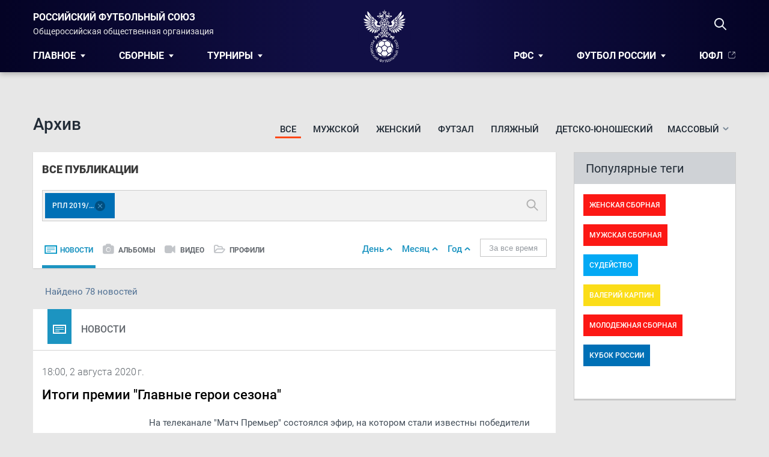

--- FILE ---
content_type: text/css
request_url: https://www.rfs.ru/css/pages/news.css?v=1761138332
body_size: 10835
content:
/*Список новостей*/
.news-list {
  padding-top: 38px;
}

.news-list .news-list-article {
  float: left;
  margin-bottom: 30px;
  position: relative;
  box-shadow: 0 1px 6px 1px rgba(0, 0, 0, .1);
}

.news-list .news-list-article {
  width: 421px;
}

.news-list .news-list-article:nth-child(odd) {
  margin-right: 28px;
}

/*.news-list .news-list-article:nth-child(even) {
  width: 386px;
}*/

.news-list.horizontal .news-list-article {
  width: 100%;
}

.news-list .news-list-article .news-list-article-image {
  display: block;
  height: 236px;
  background-size: cover;
  background-repeat: no-repeat;
  position: relative;
}

.news-list.horizontal .news-list-article .news-list-article-image {
  width: 421px;
  height: 236px;
  float: left;
}

.news-list .news-list-article .news-list-article-image:hover:before {
  content: '';
  position: absolute;
  top: 0;
  left: 0;
  width: 100%;
  height: 100%;
  background: rgba(79, 132, 173, 0.7);
  padding: 0;
}

.news-list .news-list-article.video .news-list-article-image:after {
  content: '';
  width: 43px;
  height: 43px;
  background-image: url('../img/play.png');
  position: absolute;
  bottom: -21px;
  right: 18px;
}

.news-list .news-list-article.video .news-list-article-image:hover:after {
  background-image: url('../img/play-red.png');
  background-size: 43px;
  background-repeat: no-repeat;
}

.news-list .news-list-article .news-list-article-cont {
  padding: 20px 26px;
  background-color: #ffffff;
  height: 200px;
}

.news-list.horizontal .news-list-article .news-list-article-cont {
  float: left;
  width: calc(100% - 421px);
  box-sizing: border-box;
  height: 236px;
}

.news-list .news-list-article .news-list-article-cont .news-list-article-cont-date {
  font-size: 12px;
  font-weight: 300;
  line-height: 18px;
  color: #767e85;
}

.news-list.horizontal .news-list-article .news-list-article-cont .news-list-article-cont-date {
  line-height: 12px;
}

.news-list .news-list-article .news-list-article-cont .news-list-article-cont-title {
  margin-top: 12px;
  font-size: 24px;
  font-weight: 500;
  line-height: 28px;
  color: #000000;
  display: block;
  max-height: 96px;
  overflow: hidden;
}

.news-list.horizontal .news-list-article .news-list-article-cont .news-list-article-cont-title {
  margin-top: 8px;
  line-height: 26px;
  max-height: 78px;
}

.news-list .news-list-article .news-list-article-cont .news-list-article-cont-title:hover {
  color: #108ac3;
}

.news-list .news-list-article .news-list-article-cont .news-list-article-cont-excerpt {
  margin-top: 10px;
  font-size: 14px;
  line-height: 24px;
  color: #000000;
  max-height: 96px;
  overflow: hidden;
}

.news-list.horizontal .news-list-article .news-list-article-cont .news-list-article-cont-excerpt {
  margin-top: 8px;
  line-height: 22px;
}

.news-list .news-list-article .news-list-article-cont .article-tag-cont {
  position: absolute;
  top: calc(50% - 15px);
  left: 0;
  padding: 0 23px;
  overflow: hidden;
  height: 25px;
}

.news-list.horizontal .news-list-article .news-list-article-cont .article-tag-cont {
  top: auto;
  bottom: 16px;
  left: 423px;
}

.news-list .news-list-article:nth-child(odd) .news-list-article-cont .article-tag-cont {
  max-width: 424px;
}

.news-list .news-list-article:nth-child(even) .news-list-article-cont .article-tag-cont {
  max-width: 324px;
}

.news-list .news-list-article:nth-child(odd).video .news-list-article-cont .article-tag-cont {
  max-width: 363px;
}

.news-list .news-list-article:nth-child(even).video .news-list-article-cont .article-tag-cont {
  max-width: 263px;
}

.news-list.horizontal .news-list-article .news-list-article-cont .article-tag-cont .article-tag {

}

/* Блок с тремя новостями в строчке */

.news-three-block .news-list .news-list-article {
  width: 271px;
  margin-right: 28px;
}

.news-three-block .news-list .news-list-article:nth-child(3n) {
  margin-right: 0;
}

.news-three-block .news-list .news-list-article .news-list-article-image {
  height: 152px;
}

.news-three-block .news-list .news-list-article .news-list-article-cont .news-list-article-cont-title {
  font-size: 16px;
  line-height: 22px;
}

.news-three-block .news-list .news-list-article .news-list-article-cont {
  height: 98px;
}

.news-three-block .news-list .news-list-article .news-list-article-cont .article-tag-cont {
  top: calc(50% - 7px);
}

/*Блок, а-ля слайдер из четырех глвных новостей "дня"*/
.day-news-list {
  width: 100%;
  box-shadow: 0 2px 0 0 #c9c9c9;
  margin-bottom: 25px;
}

.news-list-title,
.day-news-list .day-news-list-title {
  line-height: 64px;
  padding-left: 24px;
  font-size: 18px;
  font-weight: 900;
  color: #3a3a3a;
  text-transform: uppercase;
}

.day-news-list .day-news-list-main {
  width: calc(100% - 287px - 1px);
}

.day-news-list .day-news-list-main .day-news-list-main-article {
  width: 100%;
  box-sizing: border-box;
  display: block;
  height: 388px;
  position: relative;
  padding: 0 27px;
  color: #ffffff;
  filter: saturate(1.5);
  -webkit-filter: saturate(1.5);
  -moz-filter: saturate(1.5);
  -ms-filter: saturate(1.5);
  background-size: cover;
}

.day-news-list.full .day-news-list-main .day-news-list-main-article {
  height: 584px;
}

.day-news-list .day-news-list-main .day-news-list-main-article:before {
  content: '';
  width: inherit;
  height: 50%;
  position: absolute;
  bottom: 0;
  left: 0;
  background: linear-gradient(to top, rgba(0, 0, 0, 1), rgba(0, 0, 0, 0));
  z-index: 1;
}

.day-news-list .day-news-list-main .day-news-list-main-article.no-light:after {
  background: linear-gradient(to bottom, rgba(248, 88, 0, 0.0), rgba(0, 0, 0, 0));
}

.day-news-list .day-news-list-main .day-news-list-main-article:hover:after {
  content: '';
  width: inherit;
  height: 100%;
  position: absolute;
  top: 0;
  left: 0;
  background: rgba(79, 132, 173, 0.7);
  z-index: 1;
}

.day-news-list .day-news-list-main .day-news-list-main-article-label {
  text-transform: uppercase;
  top: 24px;
  left: -3px;
  padding: 8px;
  background-color: #008abd;
  font-size: 12px;
  font-weight: 900;
  z-index: 2;
  position: relative;
}

.day-news-list .day-news-list-main .day-news-list-main-article-date {
  margin-top: 172px;
  font-size: 12px;
  font-weight: 300;
  z-index: 2;
  position: relative;
}

.day-news-list.full .day-news-list-main .day-news-list-main-article-date {
  margin-top: 405px;
}

.day-news-list .day-news-list-main .day-news-list-main-article-title {
  margin-top: 16px;
  font-size: 32px;
  font-weight: 500;
  line-height: 38px;
  z-index: 2;
  position: relative;
  max-height: 76px;
  overflow: hidden;
}

.day-news-list.full .day-news-list-main .day-news-list-main-article-title {
  margin-top: 15px;
}

.day-news-list .day-news-list-main .day-news-list-main-article-excerpt {
  margin-top: 10px;
  font-size: 14px;
  font-weight: 300;
  line-height: 24px;
  z-index: 2;
  position: relative;
  max-width: 444px;
  max-height: 115px;
  overflow: hidden;
}

.day-news-list.full .day-news-list-main .day-news-list-main-article-excerpt {
  margin-top: 20px;
  max-width: 650px;
  max-height: 48px;
}

.day-news-list .day-news-list-optional {
  width: 288px;
  height: 389px;
}

.day-news-list.full .day-news-list-optional {
  height: 582px;
}

.day-news-list .day-news-list-optional .day-news-list-optional-article {
  width: 100%;
  box-sizing: border-box;
  height: calc(100% / 2 - 1px);
  display: block;
  color: #ffffff;
  position: relative;
  padding: 104px 20px 0;
  background-size: cover;
}

.day-news-list.full .day-news-list-optional .day-news-list-optional-article {
  height: calc(100% / 3);
}

.day-news-list .day-news-list-optional .day-news-list-optional-article:hover:after {
  content: '';
  position: absolute;
  top: 0;
  left: 0;
  width: 100%;
  height: 100%;
  background: rgba(79, 132, 173, 0.7);
}

.day-news-list .day-news-list-optional .day-news-list-optional-article:before {
  content: '';
  width: inherit;
  height: 38%;
  position: absolute;
  bottom: 0;
  left: 0;
  background: linear-gradient(to top, #000000, rgba(0, 0, 0, 0));
  z-index: 1;
}

.day-news-list .day-news-list-optional .day-news-list-optional-article:nth-child(2) {
  margin: 1px 0;
}

.day-news-list .day-news-list-optional .day-news-list-optional-article .day-news-list-optional-article-title {
  font-size: 16px;
  line-height: 18px;
  z-index: 2;
  position: absolute;
  max-height: 88px;
  overflow: hidden;
  background: linear-gradient(to top, #000000, rgba(0, 0, 0, 0));
  bottom: 0px;
  width: 100%;
  box-sizing: border-box;
  left: 0;
  padding: 10px 20px;
}

.day-news-list .day-news-list-optional .day-news-list-optional-article .day-news-list-optional-article-title .day-news-list-optional-article-date {
  font-size: 12px;
  font-weight: 300;
  z-index: 2;
  position: relative;
  margin-bottom: 4px;
}

/*Стили конкретной новости*/
.article-detail {
  padding: 16px 14px;
  width: 100%;
  background-color: #f3f3f3;
  box-sizing: border-box;
  margin-bottom: 24px;
  border: 1px solid #cdcdcd;
  box-shadow: 0 2px 0 0 #c9c9c9;
}

.article-detail .article-detail-section,
.article-detail .article-detail-category {
  font-weight: 300;
  line-height: 18px;
  color: #222c37;
  margin-bottom: 16px;
}

.article-detail .article-detail-section .article-detail-section-title,
.article-detail .article-detail-category .article-detail-category-title {
  display: inline-block;
  margin-top: 4px;
  font-weight: 500;
}

.article-detail .article-detail-tags {
  margin-bottom: 24px;
}

.article-detail .article-detail-tags .article-detail-tags-title {
  font-weight: 300;
  line-height: 18px;
  color: #222c37;
  margin-bottom: 10px;
}

.article-detail .article-detail-tags .article-detail-tags-cont {
}

.article-detail .article-detail-tags .article-detail-tags-cont .article-tag {
  margin-bottom: 6px;
}

.article-detail .article-detail-tags .article-detail-tags-cont .article-tag:not(:last-child) {
  margin-right: 6px;
}

.article-detail .article-detail-socials {
  margin: auto;
  height: 28px;
  position: relative;
  bottom: 0;
  width: 250px;
}

.article-cont {
  width: 100%;
  /*min-height: 2000px;*/
  background-color: #ffffff;
}

.article-cont .article-cont-big-image {
  width: 100%;
  height: 489px;
  text-align: center;
  position: relative;
  /*background-image: url('/static/img/news/article/1.png');
    background-repeat: no-repeat;
    background-position: center center;
    background-size: 100% 100%;*/
}

.article-cont .article-cont-inner-top {
  display: flex;
  justify-content: space-between;
  margin-bottom: 10px;
}

.article-cont .article-cont-big-author {
  font-size: 12px;
  font-weight: 300;
  color: #767e85;
}

.article-cont .article-cont-big-image.presscenter {
  height: 220px;
}

.article-cont .article-cont-big-image img {
  height: 100%;
  width: 100%;
  object-fit: contain;
  object-position: top;
}

.article-cont .article-cont-inner {
  padding: 18px 30px 20px 30px;
}

.article-cont .article-cont-inner.without-image {
  padding: 40px 30px 20px 30px;
}

.article-cont .article-cont-inner .article-cont-inner-date {
  font-size: 12px;
  font-weight: 300;
  color: #767e85;
}

.article-cont .article-cont-inner .article-cont-inner-title {
  font-size: 24px;
  font-weight: 500;
  line-height: 28px;
  color: #000000;
  margin-bottom: 32px;
}

.article-cont .article-cont-inner .article-cont-inner-box,
.article-cont .article-cont-inner .article-cont-inner-box p {
  font-size: 16px;
  line-height: 26px;
  color: #444444;
  margin-bottom: 16px;
}

.article-cont .article-cont-inner .article-cont-inner-box p {
  /*margin-top: 18px;
    margin-bottom: 18px;
    text-align: justify;
    text-indent: 20px;*/
}

.article-cont .article-cont-inner .article-cont-inner-box a:not([class]),
.news-article .news-article-cont .news-article-cont-inner a:not([class]),
.article-cont .article-cont-inner .article-cont-inner-box a:not([class]):visited
{
  color: #108ac3;
  border: none;
}

.article-cont .article-cont-inner .article-cont-inner-box .widget-insert-match .widget-match__bottom a:not([class]),
.news-article .news-article-cont .news-article-cont-inner .widget-insert-match .widget-match__bottom a:not([class]),
.article-cont .article-cont-inner .article-cont-inner-box .widget-insert-match .widget-match__bottom a:not([class]):visited
{
  color: inherit;
  border: none;
}

@media(hover: hover) {
  .article-cont .article-cont-inner .article-cont-inner-box a:not([class]):hover,
  .rfs-sponsors .rfs-sponsors-box-cont .rfs-sponsors-box-cont-site:hover {
    cursor: pointer;
    opacity: .6;
  }
}

.article-cont .article-cont-inner .article-cont-inner-box a.link-ellipsis {
  display: inline-block;
  max-width: 400px;
  overflow: hidden;
  text-overflow: ellipsis;
  margin-bottom: -7px;
  font-size: 17px;
  white-space: nowrap;
  color: #108ac3;
  border: none;
}

@media(hover: hover) {
  .article-cont .article-cont-inner .article-cont-inner-box a.link-ellipsis:hover {
    cursor: pointer;
    opacity: .6;
  }
}

.article-cont .article-cont-inner .article-cont-inner-box img {
  max-width: 100%;
}

.article-cont .article-cont-inner .article-cont-inner-box .widget-insert-videocustom {
  text-align: center;
}

.article-cont .article-cont-inner .article-cont-inner-box .longread-block-left {
  float: left;
  margin: 20px 45px 20px 0;
}

.article-cont .article-cont-inner .article-cont-inner-box .longread-block-right {
  float: right;
  margin: 20px 0 20px 45px;
}

.article-cont .article-cont-inner .article-cont-inner-box ul,
.article-cont .article-cont-inner .article-cont-inner-box ol {
  padding-left: 50px;
  font-size: 16px;
  line-height: 26px;
  color: #6d6d6d;
  margin-bottom: 15px;
}

/*Слайдер картинок в новости*/
.article-slider {
  margin: 28px 0;
  width: 100%;
}

.article-slider .article-slider-box {
  width: 100%;
}

.article-slider .article-slider-box .article-slider-box-full-photo {
  height: 404px;
  width: 100%;
  text-align: center;
  margin-bottom: 20px;
}

.article-slider .article-slider-box .article-slider-box-full-photo img {
  max-width: 100%;
  max-height: 100%;
}

.article-slider .article-slider-box .article-slider-box-inner {
  position: relative;
  width: 100%;
  height: 118px;
  padding: 0 30px;
  box-sizing: border-box;
}

.article-slider .article-slider-box .article-slider-box-inner .article-slider-cont {
  margin: auto;
  width: 738px;
  height: 100%;
  overflow: hidden;
}

.article-slider .article-slider-box .article-slider-box-inner .article-slider-cont .article-slider-cont-photos {
  overflow: hidden;
  height: 100%;
  width: 100000%;
  min-width: 100%;
  position: relative;
  left: 0;
}

.article-slider .article-slider-cont .article-slider-cont-photos-p {
  float: left;
  width: 167px;
  height: 100%;
  box-sizing: border-box;
  display: block;
  transition: .35s;
  position: relative;
  background-repeat: no-repeat;
  background-size: 100% 100%;
  margin-left: 10px;
  margin-right: 10px;
  cursor: pointer;
}

.article-slider .article-slider-cont .article-slider-cont-photos-p.view:after {
  content: '';
  position: absolute;
  top: 0;
  left: 0;
  width: calc(100% - 2px);
  height: calc(100% - 4px);
  border: 2px solid #cccccc;
}

.article-slider .article-slider-cont .article-slider-cont-photos-p img {
  width: 100%;
  height: 100%;
}

.article-slider .article-slider-right-arrow-cont,
.article-slider .article-slider-left-arrow-cont {
  position: absolute;
  height: 100%;
  width: 30px;
  cursor: pointer;
  top: 0;
  transition: all 0.3s;
}

.article-slider .article-slider-right-arrow-cont {
  right: 0;
}

.article-slider .article-slider-left-arrow-cont {
  left: 0;
}

.article-slider .article-slider-right-arrow-cont:hover,
.article-slider .article-slider-left-arrow-cont:hover {
  background-color: rgba(115, 115, 115, 0.1);
}

.article-slider .article-slider-right-arrow-cont .article-slider-cont-right-arrow,
.article-slider .article-slider-left-arrow-cont .article-slider-cont-left-arrow {
  height: 52px;
  width: 100%;
  top: 50%;
  margin-top: -26px;
  position: absolute;
  cursor: pointer;
  transition: all 0.3s;
}

.article-slider .article-slider-right-arrow-cont:hover .article-slider-cont-right-arrow,
.article-slider .article-slider-left-arrow-cont:hover .article-slider-cont-left-arrow {
  background-color: #e7e7e7;
}

.article-slider .article-slider-right-arrow-cont .article-slider-cont-right-arrow > .fa,
.article-slider .article-slider-left-arrow-cont .article-slider-cont-left-arrow > .fa {
  font-size: 13px;
  position: absolute;
  top: 50%;
  margin-top: -6.5px;
  left: 50%;
  margin-left: -4.65px;
}

/*Похожие новости*/
.similar-news {
  width: 826px;
  margin: auto;
  border-top: 1px solid #d1d1d1;
}

.similar-news .similar-news-title {
  font-size: 20px;
  color: #222c37;
  line-height: 76px;
  padding: 0 15px;
}

.similar-news .similar-news-cont {
  padding: 0 15px;
}

.similar-news .similar-news-cont .similar-news-cont-box {
  padding-bottom: 40px;
  max-width: 340px;
}

/*.similar-news .similar-news-cont .similar-news-cont-box:last-child {
    padding-bottom: 0;
}*/

.similar-news .similar-news-cont .similar-news-cont-box .similar-news-cont-box-date {
  font-size: 12px;
  font-weight: 300;
  line-height: 18px;
  color: #767e85;
  margin-bottom: 12px;
}

.similar-news .similar-news-cont .similar-news-cont-box .similar-news-cont-box-title {
  font-size: 14px;
  font-weight: 300;
  line-height: 18px;
  color: #222c37;
  cursor: pointer;
}

.similar-news .similar-news-cont .similar-news-cont-box .similar-news-cont-box-title:hover {
  color: #108ac3;
}

/*Блок с новостями, внизу страниц*/
.content-news-list {
  width: 100%;
  padding: 22px 25px 0;
  background-color: #ffffff;
  box-sizing: border-box;
}

.content-news-list .content-news-list-cont {
  display: flex;
  flex-wrap: wrap;
}

.content-news-list .content-news-list-maintitle {
  font-size: 18px;
  font-weight: 900;
  line-height: 18px;
  text-transform: uppercase;
  color: #3a3a3a;
  width: 100%;
  margin-bottom: 30px;
}

.content-news-list .content-news-list-article {
  width: calc((100% - 70px) / 3);
  float: left;
  padding: 0 5px 20px;
  border-bottom: 1px solid #d1d1d1;
  margin-bottom: 20px;
}

.content-news-list .content-news-list-article:not(:nth-child(3n+1)) {
  margin-left: 20px;
}


.content-news-list .content-news-list-article .content-news-list-article-image {
  display: block;
  width: 90px;
  height: 90px;
  margin-right: 14px;
}

.content-news-list .content-news-list-article .content-news-list-article-date {
  font-size: 12px;
  font-weight: 300;
  color: #767e85;
  margin: 10px 0;
  width: 100%;
}

.content-news-list .content-news-list-article.with-image .content-news-list-article-date {
  width: calc(100% - 104px);
}

.content-news-list .content-news-list-article .content-news-list-article-title {
  font-size: 14px;
  font-weight: 300;
  color: #222c37;
  max-height: 67px;
  overflow: hidden;
  display: block;
}

.content-news-list .content-news-list-article.with-image .content-news-list-article-title {
  width: calc(100% - 104px);
  max-height: 52px;
  line-height: 17px;
}

/*Главная новость в списке*/
.article-full-width {
  margin-bottom: 30px;
  position: relative;
  width: 100%;
}

.article-full-width .article-full-width-image {
  display: block;
  height: 370px;
  background-size: 100% 100%;
  background-repeat: no-repeat;
  position: relative;
}

.article-full-width .article-full-width-cont {
  padding: 20px 26px;
  background-color: #ffffff;
  height: 220px;
  position: relative;
}

.article-full-width .article-full-width-cont .article-full-width-cont-date {
  font-size: 12px;
  font-weight: 300;
  line-height: 18px;
  color: #767e85;
}

.article-full-width .article-full-width-cont .article-full-width-cont-title {
  margin-top: 22px;
  font-size: 24px;
  font-weight: 500;
  line-height: 28px;
  color: #000000;
  display: block;
  max-height: 58px;
  overflow: hidden;
}

.article-full-width .article-full-width-cont .article-full-width-cont-title:hover {
  color: #108ac3;
}

.article-full-width .article-full-width-cont .article-full-width-cont-excerpt {
  margin-top: 22px;
  font-size: 14px;
  line-height: 24px;
  color: #000000;
  max-height: 96px;
  overflow: hidden;
}

.article-full-width .article-full-width-cont .article-tag-cont {
  position: absolute;
  top: -13px;
  left: 0;
  padding: 0 23px;
  overflow: hidden;
}

.sidebar-news-list {
}

.sidebar-news-list .sidebar-news-list-block {
  padding: 19px 0;
  border-bottom: 1px solid #d1d1d1;
}

.sidebar-news-list .sidebar-news-list-block .sidebar-news-list-block-date {
  font-size: 12px;
  font-weight: 300;
  line-height: 18px;
  color: #767e85;
}

.sidebar-news-list .sidebar-news-list-block .sidebar-news-list-block-title {
  display: inline-block;
  margin-top: 14px;
  font-size: 14px;
  font-weight: 300;
  line-height: 18px;
  color: #222c37;
  cursor: pointer;
}

.sidebar-news-list .sidebar-news-list-block .sidebar-news-list-block-title:hover {
  color: #108ac3;
}

.sidebar-news-list .sidebar-news-list-search {
  margin: 20px 0 30px;
  position: relative;
}

.sidebar-news-list .sidebar-news-list-search.no-top-margin {
  margin: 0 0 20px;
}

.sidebar-news-list .sidebar-news-list-search form {
  min-height: 50px;
  border: 1px solid #767e85;
  padding-right: 44px;
  width: 100%;
  box-sizing: border-box;
  position: relative;
}

.sidebar-news-list .sidebar-news-list-search select {
  padding: 12px 36px 12px 18px;
  border: 1px solid #767e85;
  font-size: 16px;
  font-weight: 300;
  color: #000000;
  width: 100%;
  box-sizing: border-box;
}

.sidebar-news-list .sidebar-news-list-search .chosen-container.chosen-container-multi {
  width: 100% !important;
}

.sidebar-news-list .sidebar-news-list-search .chosen-container.chosen-container-multi .chosen-choices li.search-field {
  max-width: calc(100% - 34px);
}

.sidebar-news-list .sidebar-news-list-search .chosen-container.chosen-container-multi .chosen-choices li.search-field input[type="text"] {
  height: 44px;
  line-height: 50px;
  font-size: 16px;
  padding: 0 0 0 5px;
}

.sidebar-news-list .sidebar-news-list-search .chosen-container.chosen-container-multi.chosen-with-drop .chosen-drop {
  left: 0;
  width: 270px;
  border: none;
}

.sidebar-news-list.with-padding .sidebar-news-list-search .chosen-container.chosen-container-multi.chosen-with-drop .chosen-drop {
  width: 268px;
  left: -9px;
}

.sidebar-news-list .sidebar-news-list-search .chosen-container.chosen-container-multi .chosen-choices,
.sidebar-news-list .sidebar-news-list-search .chosen-container.chosen-container-multi.chosen-container-active .chosen-choices {
  min-height: 44px !important;
  background-image: none;
  width: 100%;
  padding-right: 44px;
}

.sidebar-news-list .sidebar-news-list-search .chosen-container.chosen-container-multi .chosen-choices li.search-choice {
  height: 32px;
  padding: 0;
  margin: 0;
  border-radius: 0;
  border: 0;
  margin-right: 8px;
  margin-top: 8px;
}

.sidebar-news-list .sidebar-news-list-search .chosen-container.chosen-container-multi .chosen-choices li.search-choice .search-choice-close {
  top: 7px;
  right: 8px;
  background: url('../img/close-tag-icon.png');
  width: 17px;
  height: 17px;
}

.sidebar-news-list .sidebar-news-list-search .chosen-container.chosen-container-multi .chosen-choices li.search-choice span {
  display: inline-block;
  height: 100%;
  max-width: 220px;
  color: #ffffff;
  font-size: 12px;
  font-weight: 500;
  line-height: 2px;
  text-transform: uppercase;
  padding: 15px 32px 0 14px;
  overflow: hidden;
  text-overflow: ellipsis;
  white-space: nowrap;
}

.sidebar-news-list .sidebar-news-list-search input[type="submit"] {
  width: 20px;
  height: 20px;
  position: absolute;
  top: 14px;
  right: 13px;
  background-image: url('../img/search.png');
  cursor: pointer;
  background-color: transparent;
  border: none;
  outline: none;
}

.sidebar-news-list .sidebar-news-list-search input[type="text"] {
  font-size: 16px;
  border: none;
  height: 100%;
  box-sizing: border-box;
  outline: none;
}

.sidebar-news-list .sidebar-news-list-search input[type="text"]:not(.custom-search__find-input) {
  width: 100%;
  padding: 17px 0 17px 15px;
}

/*placeholder-color: #9e9e9e*/

.short-news {
  width: 100%;
  height: 270px;
  box-shadow: 0 2px 0 0 #c9c9c9;
}

.short-news .short-news-article {
  display: block;
  width: 100%;
  height: 100%;
  background-size: 100% 100%;
  position: relative;
}

.short-news .short-news-article:before {
  content: '';
  position: absolute;
  width: inherit;
  height: inherit;
  top: 0;
  left: 0;
  background: linear-gradient(to top, rgba(0, 0, 0, 0.5), rgba(0, 0, 0, 0));
}

.short-news .short-news-article .short-news-article-date {
  position: absolute;
  top: 140px;
  left: 20px;
  font-size: 12px;
  color: #ffffff;
}

.short-news .short-news-article .short-news-article-title {
  position: absolute;
  top: 170px;
  left: 20px;
  font-size: 24px;
  font-weight: 500;
  line-height: 28px;
  color: #ffffff;
}

.day-news {
  margin-bottom: 25px;
}

.day-news .day-news-main {
  width: calc(100% - 270px - 30px);
  box-shadow: 0 2px 0 0 #c9c9c9;
}

/*.day-news .day-news-main:hover {
    position: relative;
}
.day-news .day-news-main:hover:before {
    content: '';
    width: 100%;
    height: 100%;
    position: absolute;
    top: 0;
    left: 0;
    background-color: rgba(112,170,70,0.5);
}*/

.day-news .day-news-main .day-news-main-article {
  width: 100%;
  box-sizing: border-box;
  display: block;
  height: 572px;
  position: relative;
  padding: 0 27px;
  color: #ffffff;
  filter: saturate(1.5);
  -webkit-filter: saturate(1.5);
  -moz-filter: saturate(1.5);
  -ms-filter: saturate(1.5);
  background-size: 100% 100%;
}

.day-news .day-news-main .day-news-main-article:before {
  content: '';
  width: inherit;
  height: 50%;
  position: absolute;
  bottom: 0;
  left: 0;
  background: linear-gradient(to top, rgba(0, 0, 0, 1), rgba(0, 0, 0, 0));
  z-index: 1;
}

.day-news .day-news-main .day-news-main-article:after {
  content: '';
  width: inherit;
  height: 100%;
  position: absolute;
  top: 0;
  left: 0;
  background: linear-gradient(to bottom, rgba(248, 88, 0, 0.4), rgba(0, 0, 0, 0));
  z-index: 1;
}

.day-news .day-news-main .day-news-main-article:hover:after {
  background: rgba(112, 170, 70, 0.5);
}

.day-news .day-news-main .day-news-main-article-label {
  text-transform: uppercase;
  top: 521px;
  left: -3px;
  padding: 8px;
  background-color: #008abd;
  font-size: 12px;
  font-weight: 900;
  z-index: 2;
  position: relative;
}

.day-news .day-news-main .day-news-main-article-date {
  margin-top: 242px;
  font-size: 12px;
  font-weight: 300;
  z-index: 2;
  position: relative;
}

.day-news .day-news-main .day-news-main-article-title {
  margin-top: 24px;
  font-size: 32px;
  font-weight: 500;
  line-height: 38px;
  z-index: 2;
  position: relative;
  max-height: 76px;
  overflow: hidden;
  max-width: 444px;
}

.day-news .day-news-main .day-news-main-article-excerpt {
  margin-top: 24px;
  font-size: 14px;
  font-weight: 300;
  line-height: 24px;
  z-index: 2;
  position: relative;
  max-height: 115px;
  overflow: hidden;
  max-width: 444px;
}

.day-news .day-event-block {
  width: 270px;
  height: 572px;
  box-shadow: 0 2px 0 0 #c9c9c9;
}

.day-news .day-event-block .day-event-block-image {
  display: block;
  height: 310px;
  width: 100%;
  background-size: 100% 100%;
  background-repeat: no-repeat;
  background-position: center;
  position: relative;
}

.day-news .day-event-block:hover .day-event-block-image:after {
  content: '';
  position: absolute;
  top: 0;
  left: 0;
  width: 100%;
  height: 100%;
  background: rgba(112, 170, 70, 0.5);
  cursor: pointer;
}

.day-news .day-event-block .day-event-block-image.green-layer:after {
  content: '';
  position: absolute;
  top: 0;
  width: 100%;
  height: 100%;
  background-color: rgba(105, 139, 75, 0.35);
}

.day-news .day-event-block:hover .day-event-block-image.green-layer:after {
  background: rgba(112, 170, 70, 0.5);
}

.day-news .day-event-block .day-event-block-image img {
  width: 100%;
  height: 100%;
}

.day-news .day-event-block .day-event-block-cont {
  position: relative;
  padding: 0 23px;
  box-sizing: border-box;
  background-color: #ffffff;
  height: 262px;
}

.day-news .day-event-block .day-event-block-cont .article-tag-cont {
  position: absolute;
  top: -13px;
  left: 23px;
}

.day-news .day-event-block .day-event-block-cont .day-event-block-article-date {
  padding-top: 25px;
  font-size: 12px;
  color: #999999;
}

.day-news .day-event-block .day-event-block-cont .day-event-block-article-title {
  padding-top: 23px;
  font-size: 24px;
  font-weight: 500;
  line-height: 28px;
  color: #000000;
  max-height: 83px;
  overflow: hidden;
  display: block;
  cursor: pointer;
}

.day-news .day-event-block:hover .day-event-block-cont .day-event-block-article-title {
  color: #108ac3;
}

.day-news .day-event-block .day-event-block-cont .day-event-block-article-excerpt {
  padding-top: 23px;
  font-size: 14px;
  line-height: 24px;
  color: #000000;
  max-height: 100px;
  overflow: hidden;
  display: block;
}

.news-search .news-search-header-count {
  font-size: 15px;
  color: #507093;
  text-align: left;
  padding-left: 20px;
  margin-bottom: 20px;
}

.news-search .news-search-header {
  min-height: 130px;
  background-color: #ffffff;
  padding: 18px 15px 0;
  width: 100%;
  box-sizing: border-box;
  box-shadow: 0 1px 2px 0 #c9c9c9;
  margin-bottom: 30px;
}

.news-search .news-search-header .custom-search__find {
  box-shadow: none;
  background: transparent;
}

.news-search .news-search-header.no-margin {
  margin: 0;
}

.news-search .news-search-header.small {
  min-height: 86px;
}

.news-search .news-search-header.very-small {
  min-height: 59px;
  padding-top: 0;
}

.news-search .news-search-header.small .rfs-dropdown .rfs-dropdown-title,
.news-search .news-search-header.small .rfs-dropdown .rfs-dropdown-title a {
  text-transform: none;
  font-size: 15px;
  font-weight: 500;
}

.news-search .news-search-header.without-form {
  min-height: 62px;
  padding: 0 15px;
}

.news-search .news-search-header.one-row {
  min-height: 86px;
}

.news-search .news-search-header .news-search-header-title {
  font-size: 18px;
  font-weight: 900;
  color: #3a3a3a;
  text-transform: uppercase;
  margin-bottom: 24px;
}

.news-search .news-search-header form {
  min-height: 50px;
  border: 1px solid #cccccc;
  padding-right: 44px;
  width: 100%;
  box-sizing: border-box;
  position: relative;
  background: #f2f2f2 !important;
}

.news-search .news-search-header form select {
  display: none;
}

.news-search .news-search-header form .chosen-container.chosen-container-multi {
  width: 100% !important;
}

.news-search .news-search-header form .chosen-container.chosen-container-multi .chosen-choices li.search-field input[type="text"] {
  height: 46px;
  font-size: 16px;
  padding-left: 10px;
}

.news-search .news-search-header form .chosen-container.chosen-container-multi.chosen-with-drop .chosen-drop {
  left: -1px;
  width: 840px;
}

.news-search .news-search-header form .chosen-container.chosen-container-multi .chosen-choices,
.news-search .news-search-header form .chosen-container.chosen-container-multi.chosen-container-active .chosen-choices {
  box-shadow: none;
  min-height: 48px !important;
  border: none;
  background: #f2f2f2 !important;
}

.news-search .news-search-header form .chosen-container.chosen-container-multi .chosen-choices li.search-choice {
  height: 32px;
  padding: 0;
  margin: 0;
  border-radius: 0;
  border: 0;
  margin-right: 8px;
  margin-top: 8px;
}

.news-search .news-search-header form .chosen-container.chosen-container-multi .chosen-choices li.search-choice .search-choice-close {
  top: 7px;
  right: 8px;
  background: url('../img/close-tag-icon.png');
  width: 17px;
  height: 17px;
}

.news-search .news-search-header form .chosen-container.chosen-container-multi .chosen-choices li.search-choice span {
  display: inline-block;
  height: 100%;
  width: 100%;
  color: #ffffff;
  font-size: 14px;
  font-weight: 500;
  line-height: 32px;
  text-transform: uppercase;
  padding: 0 32px 0 14px;
}

.news-search .news-search-header form input[type="submit"] {
  width: 20px;
  height: 20px;
  position: absolute;
  top: 14px;
  right: 13px;
  background-image: url('../img/search.png');
  cursor: pointer;
  background-color: transparent;
  border: none;
  outline: none;
}

.mobile-search .news-search .news-search-header form input[type="submit"] {
  background-image: url('../img/search-blue.png');
  background-size: contain;
}

.news-search .news-search-header form input[type="text"]:not(.custom-search__find-input) {
  font-size: 16px;
  line-height: 24px;
  font-weight: 400;
  color: #222222;
  border: none;
  padding: 12px;
  width: 100%;
  box-sizing: border-box;
  outline: none;
}

.mobile-search__news {
  display: none;
}

.news-search.text-search .news-search-header form input[type="text"] {
  background-color: #f2f2f2;
}

.news-search .news-search-header .news-search-header-filter {
  padding-top: 4px;
}

.news-search .news-search-header .news-search-header-filter .rfs-dropdown {
  float: right;
}

.news-search .news-search-header .news-search-header-filter .rfs-dropdown .rfs-dropdown-title {
  text-transform: none;
  font-size: 15px;
  font-weight: 500;
  color: #1c94c1;
  padding: 0 30px 0 0;
}

.news-search .news-search-header .news-search-header-filter .rfs-dropdown .rfs-dropdown-title:before {
  right: 18px;
}

.news-search .news-search-header .news-search-header-filter .rfs-dropdown .rfs-dropdown-title:after {
  right: 22px;
}

.news-search .news-search-header .news-search-header-filter .for-all-time {
  margin-top: 6px;
}

.news-search .news-search-header .news-search-header-filter ul.rfs-tabs {
  list-style-type: none;
  position: relative;
}

.news-search .news-search-header .news-search-header-filter ul.rfs-tabs > li {
  float: left;
  margin-right: 8px;
  height: 55px;
  transition: all 0s;
}

.news-search .news-search-header .news-search-header-filter ul.rfs-tabs > li.active {
  border-bottom: 5px solid #1c94c1;
}

.news-search .news-search-header .news-search-header-filter ul.rfs-tabs > li.active {
  height: 50px;
}

.news-search .news-search-header .news-search-header-filter ul.rfs-tabs > li > a {
  display: block;
  padding: 0 4px;
  box-sizing: border-box;
  font-size: 12px;
  font-weight: 700;
  line-height: 50px;
  text-transform: uppercase;
  color: #63686e;
  cursor: pointer;
  position: relative;
}

.news-search .news-search-header .news-search-header-filter ul.rfs-tabs > li:hover > a,
.news-search .news-search-header .news-search-header-filter ul.rfs-tabs > li.active > a {
  color: #1c94c1;
}

.news-search .news-search-header .news-search-header-filter ul.rfs-tabs > li.documents > a,
.news-search .news-search-header .news-search-header-filter ul.rfs-tabs > li.profiles > a,
.news-search .news-search-header .news-search-header-filter ul.rfs-tabs > li.news > a,
.news-search .news-search-header .news-search-header-filter ul.rfs-tabs > li.albums > a,
.news-search .news-search-header .news-search-header-filter ul.rfs-tabs > li.photos > a,
.news-search .news-search-header .news-search-header-filter ul.rfs-tabs > li.videos > a {
  padding-left: 30px;
}

.news-search .news-search-header .news-search-header-filter ul.rfs-tabs > li.news > a:before {
  content: '';
  width: 21px;
  height: 15px;
  position: absolute;
  top: 16px;
  left: 4px;
  background-image: url('../img/news-icon.png');
  background-position: -45px 1px;
  background-size: 111px;
  background-repeat: no-repeat;
  cursor: pointer;
  background-color: transparent;
  border: none;
  outline: none;
}

.news-search .news-search-header .news-search-header-filter ul.rfs-tabs > li.news:hover > a:before,
.news-search .news-search-header .news-search-header-filter ul.rfs-tabs > li.active.news > a:before {
  background-position: -90px 1px;
}

.news-search .news-search-header .news-search-header-filter ul.rfs-tabs > li.documents > a:before,
.news-search .news-search-header .news-search-header-filter ul.rfs-tabs > li.profiles > a:before,
.news-search .news-search-header .news-search-header-filter ul.rfs-tabs > li.albums > a:before,
.news-search .news-search-header .news-search-header-filter ul.rfs-tabs > li.photos > a:before,
.news-search .news-search-header .news-search-header-filter ul.rfs-tabs > li.videos > a:before {
  font-family: 'FontAwesome';
  font-size: 17px;
  position: absolute;
  top: -1px;
  left: 4px;
  color: #c2c5c9;
}

.news-search .news-search-header .news-search-header-filter ul.rfs-tabs > li.documents:hover > a:before,
.news-search .news-search-header .news-search-header-filter ul.rfs-tabs > li.documents.active > a:before,
.news-search .news-search-header .news-search-header-filter ul.rfs-tabs > li.profiles:hover > a:before,
.news-search .news-search-header .news-search-header-filter ul.rfs-tabs > li.profiles.active > a:before,
.news-search .news-search-header .news-search-header-filter ul.rfs-tabs > li.albums:hover > a:before,
.news-search .news-search-header .news-search-header-filter ul.rfs-tabs > li.albums.active > a:before,
.news-search .news-search-header .news-search-header-filter ul.rfs-tabs > li.photos:hover > a:before,
.news-search .news-search-header .news-search-header-filter ul.rfs-tabs > li.photos.active > a:before,
.news-search .news-search-header .news-search-header-filter ul.rfs-tabs > li.videos:hover > a:before,
.news-search .news-search-header .news-search-header-filter ul.rfs-tabs > li.videos.active > a:before {
  color: #1c94c1;
}

.news-search .news-search-header .news-search-header-filter ul.rfs-tabs > li.albums > a:before {
  content: "\f030";
}

.news-search .news-search-header .news-search-header-filter ul.rfs-tabs > li.photos > a:before {
  content: "\f03e";
}

.news-search .news-search-header .news-search-header-filter ul.rfs-tabs > li.videos > a:before {
  content: "\f03d";
}

.news-search .news-search-header .news-search-header-filter ul.rfs-tabs > li.profiles > a:before {
  content: "\f115";
}

.news-search .news-search-header .news-search-header-filter ul.rfs-tabs > li.documents > a:before {
  content: "\f0f6";
}

.news-search .news-search-cont .news-search-cont-title {
  height: 68px;
  background-color: #ffffff;
  border-bottom: 1px solid #d3d3d3;
  font-weight: 500;
  line-height: 68px;
  color: #63686e;
  text-transform: uppercase;
  padding-left: 80px;
  position: relative;
}

.news-search .news-search-cont .news-search-cont-title:before {
  content: '';
  position: absolute;
  top: 0;
  left: 24px;
  width: 40px;
  height: 58px;
}

.news-search .news-search-cont.news .news-search-cont-title:before {
  background-color: #1c94c1;
}

.news-search .news-search-cont.album .news-search-cont-title:before {
  background-color: #507f2f;
}

.news-search .news-search-cont.photo .news-search-cont-title:before {
  background-color: #46ab63;
}

.news-search .news-search-cont.video .news-search-cont-title:before {
  background-color: #fb5655;
}

.news-search .news-search-cont.profile .news-search-cont-title:before {
  background-color: #507093;
}

.news-search .news-search-cont .news-search-cont-title:after {
  position: absolute;
}

.news-search .news-search-cont.news .news-search-cont-title:after {
  content: '';
  top: 26px;
  left: 33px;
  width: 22px;
  height: 15px;
  background-image: url('../img/news-icon.png');
  background-position: -72px 0;
}

.news-search .news-search-cont.profile .news-search-cont-title:after,
.news-search .news-search-cont.photo .news-search-cont-title:after,
.news-search .news-search-cont.album .news-search-cont-title:after,
.news-search .news-search-cont.video .news-search-cont-title:after {
  top: 24px;
  left: 34px;
  font-family: 'FontAwesome';
  color: #ffffff;
  width: 22px;
  height: 20px;
  line-height: 19px;
  font-size: 19px;
}

.news-search .news-search-cont.photo .news-search-cont-title:after {
  content: "\f03e";
}

.news-search .news-search-cont.album .news-search-cont-title:after {
  content: "\f030";
}

.news-search .news-search-cont.video .news-search-cont-title:after {
  content: "\f03d";
}

.news-search .news-search-cont.profile .news-search-cont-title:after {
  content: "\f115";
}

.news-search .news-search-cont.profile .news-search-cont-subtitle {
  font-size: 18px;
  font-weight: 700;
  line-height: 50px;
  padding-left: 15px;
}

.news-search .news-search-cont .news-search-cont-inner {
  width: 100%;
  box-sizing: border-box;
  padding: 0 15px;
  background-color: #ffffff;
}

.national .broadcast .news-search-cont .news-search-cont-inner .news-search-cont-inner-media,
.content .news-article .news-search .rfs-media-gallery .news-search-cont .news-search-cont-inner-media {
  overflow: auto;
}

.national .broadcast .news-search-cont .news-search-cont-inner .news-search-cont-inner-media {
  display: grid;
  grid-template-columns: repeat(3, 270px);
  grid-column-gap: 14px;
  grid-row-gap: 24px;
  padding: 20px 0;
}
.national .broadcast .news-search-cont .news-search-cont-inner .news-search-cont-inner-media .media-box.small {
  margin: 0;
  width: 100%;
}

.content .news-article .news-search .rfs-media-gallery .news-search-cont .news-search-cont-inner-media {
  padding-bottom: 20px;
}

.national .broadcast .news-search-cont .news-search-cont-inner .news-search-cont-inner-media .media-box,
.content .news-article .news-search .rfs-media-gallery .news-search-cont .news-search-cont-inner-media .media-box {
  height: fit-content;
}

.content .news-article .news-search .rfs-media-gallery .news-search-cont .news-search-cont-inner-media .media-box .media-box-desc {
  margin: 0;
}

.content .news-article .news-search .rfs-media-gallery .news-search-cont .news-search-cont-inner-media .media-box .media-box-desc .media-box-desc-date {
  margin: 0;
  padding-left: 12px;
  font-size: 13px;
  line-height: 16px;
}
.content .news-article .news-search .rfs-media-gallery .news-search-cont .news-search-cont-inner-media .media-box .media-box-desc .media-box-title {
  padding: 12px;
}

.content .news-article .news-search .rfs-media-gallery .news-search-cont .news-search-cont-inner-media .media-box .media-box-desc a span {
  color: black;
  font-size: 16px;
  line-height: 26px;
}

.national .broadcast .news-search-cont .news-search-cont-inner .news-search-cont-inner-media .media-box .media-box-title {
  font-size: 16px;
  line-height: 26px;
  padding: 12px 0;
}
.national .broadcast .news-search-cont .news-search-cont-inner .news-search-cont-inner-media .media-box .media-box-desc,
.national .broadcast .news-search-cont .news-search-cont-inner .news-search-cont-inner-media .media-box .media-box-desc .media-box-desc-date {
  margin: 0;
  padding: 0;
  font-size: 13px;
  line-height: 16px;
}

.national .broadcast .broadcast-cont .broadcast-to-all-btn {
  background-color: #2c363f;
  font-size: 14px;
  font-weight: 500;
  padding: 0;
}

.national .broadcast .broadcast-cont .broadcast-to-all-btn a {
  width: 100%;
  border: none;
  background-color: #2c363f;
  padding: 20px 0;
}
@media(hover: hover) {
  .national .broadcast .broadcast-cont .broadcast-to-all-btn a:hover {
    background-color: rgb(81, 89, 97);
  }
}

.news-search .news-search-cont .news-search-cont-inner.no-padding {
  padding: 0;
}

.news-search .news-search-cont .news-search-cont-inner.green {
  background-color: #46ab63;
}

.news-search .news-search-cont .news-search-cont-inner.dark-green {
  background-color: #2c663c !important;
}

.news-search .news-search-cont .news-search-cont-inner-media {
  padding-top: 20px;
}

.news-search .news-search-cont .news-search-cont-inner .news-search-cont-inner-box {
  padding-top: 26px;
  padding-bottom: 38px;
  position: relative;
}

.news-search .news-search-cont .news-search-cont-inner .news-search-cont-inner-box:not(:last-child) {
  border-bottom: 1px solid rgba(211, 211, 211, 0.45);
}

.news-search .news-search-cont .news-search-cont-inner .news-search-cont-inner-box.archive-profile {
  padding: 20px 0;
}

.news-search .news-search-cont .news-search-cont-inner .news-search-cont-inner-box.archive-profile.profile .news-search-cont-inner-box-desc a {
  margin-top: 40px;
}

.news-search .news-search-cont .news-search-cont-inner .news-search-cont-inner-box .news-search-cont-inner-box-date {
  font-weight: 300;
  color: #61676d;
}

.news-search .news-search-cont .news-search-cont-inner .news-search-cont-inner-box .news-search-cont-inner-box-title {
  margin-top: 16px;
  margin-bottom: 22px;
  font-size: 22px;
  font-weight: 500;
  color: #000000;
  cursor: pointer;
  display: block;
}

.news-search .news-search-cont .news-search-cont-inner .news-search-cont-inner-box .news-search-cont-inner-box-title:hover {
  color: #108ac3;
}

.news-search .news-search-cont .news-search-cont-inner .news-search-cont-inner-box .news-search-cont-inner-box-image {
  display: inline-block;
  margin-right: 28px;
  width: 150px;
  height: 100px;
}

.news-search .news-search-cont .news-search-cont-inner .news-search-cont-inner-box .news-search-cont-inner-box-image img {
  max-width: 100%;
  max-height: 100%;
  margin: auto;
  display: inherit;
}

.news-search .news-search-cont .news-search-cont-inner .news-search-cont-inner-box .news-search-cont-inner-box-desc {
  font-size: 15px;
  color: #424d58;
  line-height: 24px;
  position: relative;
}

.news-search .news-search-cont .news-search-cont-inner .news-search-cont-inner-box .news-search-cont-inner-box-desc a,
.news-search .news-search-cont .news-search-cont-inner .news-search-cont-inner-box .news-search-cont-inner-box-desc a:visited {
  color: #424d58;
}

.news-search .news-search-cont .news-search-cont-inner .news-search-cont-inner-box .news-search-cont-inner-box-desc a:hover {
  color: #108ac3;
}

.news-search .news-search-cont .news-search-cont-inner .news-search-cont-inner-box .news-search-cont-inner-box-desc.left {
  width: calc(100% - 28px - 150px);
}

.news-search .news-search-cont .news-search-cont-inner .news-search-cont-inner-box.stadium .news-search-cont-inner-box-desc.left {
  width: calc(100% - 28px - 262px);
}

.news-search .news-search-cont .news-search-cont-inner .news-search-cont-inner-box .article-tag-cont {
  width: calc(100% - 28px - 150px);
  height: 30px;
  overflow: hidden;
  margin-top: 26px;
}

.news-search .news-search-cont.profile {
}

.news-search .news-search-cont.profile .news-search-cont-inner .news-search-cont-inner-box {
  display: inline-block;
  padding: 10px 0;
  width: 100%;
}

.news-search .news-search-cont.profile .news-search-cont-inner .news-search-cont-inner-box .news-search-cont-inner-box-desc-cont {
  position: relative;
}

.news-search .news-search-cont.profile .news-search-cont-inner .news-search-cont-inner-box .news-search-cont-inner-box-image {
  width: 130px;
  height: 130px;
}

.news-search .news-search-cont.profile .news-search-cont-inner .news-search-cont-inner-box.stadium .news-search-cont-inner-box-image {
  width: 262px;
}

.news-search .news-search-cont.profile .news-search-cont-inner .news-search-cont-inner-box .news-search-cont-inner-box-image img {
  width: 100%;
  height: 100%;
}

.news-search .news-search-cont .news-search-cont-inner .news-search-cont-inner-box.profile .news-search-cont-inner-box-desc a {
  font-size: 24px;
  margin-top: 55px;
  display: block;
}

.news-search .news-search-cont .news-search-cont-inner .news-search-cont-inner-box.team .news-search-cont-inner-box-desc a {
  font-size: 24px;
  margin-top: 30px;
  display: block;
}

.news-search .news-search-cont .news-search-cont-inner .news-search-cont-inner-box.rfs .news-search-cont-inner-box-desc a {
  font-size: 24px;
  margin: 10px 0;
  display: block;
}

.news-search .news-search-cont .news-search-cont-inner .news-search-cont-inner-box.tournament .news-search-cont-inner-box-desc a {
  font-size: 24px;
  margin-top: 18px;
  margin-bottom: 10px;
  display: block;
}

.news-search .news-search-cont .news-search-cont-inner .news-search-cont-inner-box.stadium .news-search-cont-inner-box-desc a,
.news-search .news-search-cont .news-search-cont-inner .news-search-cont-inner-box.player .news-search-cont-inner-box-desc a {
  margin-top: 4px;
  font-size: 22px;
  display: block;
  margin-bottom: 10px;
}

.news-search .news-search-cont .news-search-cont-inner .news-search-cont-inner-box .geo {
  padding-left: 24px;
  position: absolute;
  left: 158px;
  bottom: 10px;
  color: #424d58;
  font-size: 14px;
}

.news-search .news-search-cont .news-search-cont-inner .news-search-cont-inner-box .geo.team {
  bottom: 30px;
}

.news-search .news-search-cont .news-search-cont-inner .news-search-cont-inner-box .geo:before {
  content: '';
  position: absolute;
  top: 0;
  left: 2px;
  width: 18px;
  height: 18px;
  background-image: url('../img/geo-icon-blue.png');
  background-repeat: no-repeat;
  background-size: 13px 17px;
}

.news-search .news-search-cont .news-search-cont-inner .news-search-cont-inner-box .date {
  padding-left: 24px;
  position: relative;
  color: #424d58;
  font-size: 14px;
}

.news-search .news-search-cont .news-search-cont-inner .news-search-cont-inner-box .date:before {
  content: '';
  position: absolute;
  top: 0;
  left: 0;
  width: 18px;
  height: 17px;
  background-image: url('../img/calendar-icon-blue.png');
  background-repeat: no-repeat;
}

.news-search .news-search-cont .news-search-cont-inner .news-search-cont-inner-box .field {
  font-size: 14px;
}

.empty-news-list {
  text-align: center;
  padding: 20px 0;
  color: #b0b0b0;
  font-size: 14px;
}

/*Блоги*/
.blogs {
  background-color: #eeeeee;
}

.blogs .blogs-count {
  font-size: 15px;
  color: #507093;
  text-align: left;
  padding: 20px;
}

.blogs .blogs-list {
  background-color: #ececec;
  width: 100%;
  min-height: 40px;
}

.blogs .blogs-list .blogs-list-title {
  font-size: 17px;
  line-height: 62px;
  color: #507093;
  text-align: left;
  padding-left: 20px;
}

.blogs .blogs-list .blogs-list-cont {
}

.blogs .blogs-list .blogs-list-cont .blogs-list-cont-box {
  height: 200px;
  margin-bottom: 22px;
  position: relative;
}

.blogs .blogs-list .blogs-list-cont .blogs-list-cont-box.page {
  height: 160px;
}

.blogs .blogs-list .blogs-list-cont .blogs-list-cont-box .blogs-list-cont-box-image {
  float: left;
  width: 300px;
  height: 100%;
  position: relative;
}

.blogs .blogs-list .blogs-list-cont .blogs-list-cont-box .blogs-list-cont-box-image .blogs-list-cont-box-logo-cont {
  width: 100%;
  height: 100%;
  display: block;
  background-size: 100%;
}

.blogs .blogs-list .blogs-list-cont .blogs-list-cont-box .blogs-list-cont-box-inner {
  float: left;
  width: calc(100% - 300px);
  box-sizing: border-box;
  background-color: #ffffff;
  height: 100%;
  padding: 10px 18px 36px;
  border-right: 1px solid #cccccc;
  border-bottom: 1px solid #cccccc;
}

.blogs .blogs-list .blogs-list-cont .blogs-list-cont-box .blogs-list-cont-box-inner .blogs-list-cont-box-inner-title {
  font-size: 24px;
  font-weight: 700;
  line-height: 28px;
  color: #000000;
  cursor: pointer;
  position: relative;
}

.blogs .blogs-list .blogs-list-cont .blogs-list-cont-box .blogs-list-cont-box-inner .blogs-list-cont-box-inner-title:hover {
  color: #108ac3;
}

.blogs .blogs-list .blogs-list-cont .blogs-list-cont-box .blogs-list-cont-box-inner-desc {
  position: absolute;
  bottom: 8px;
  width: calc(100% - 300px);
  left: 300px;
  padding: 0 20px;
  box-sizing: border-box;
}

.blogs .blogs-list .blogs-list-cont .blogs-list-cont-box .blogs-list-cont-box-inner-date,
.blogs .blogs-list .blogs-list-cont .blogs-list-cont-box .blogs-list-cont-box-inner-count {
  color: #424d58;
  padding-left: 20px;
  position: relative;
}

.blogs .blogs-list .blogs-list-cont .blogs-list-cont-box .blogs-list-cont-box-inner-date:after,
.blogs .blogs-list .blogs-list-cont .blogs-list-cont-box .blogs-list-cont-box-inner-count:after {
  position: absolute;
  top: 0;
  left: 0;
  width: 18px;
  height: 18px;
  font-family: 'FontAwesome';
  font-size: 14px;
  color: #0060b2;
}

.blogs .blogs-list .blogs-list-cont .blogs-list-cont-box .blogs-list-cont-box-inner-date:after {
  top: 1px;
  content: "\f073";
}

.blogs .blogs-list .blogs-list-cont .blogs-list-cont-box .blogs-list-cont-box-inner-count:after {
  top: 3px;
  content: "\f1ea";
}

.news-scroll-table {
  width: 100%;
  overflow-x: auto;
  padding-bottom: 12px;
}


@media (max-width: 480px) {
  .m-news-list {
    margin-bottom: 20px;
    box-shadow: 0 1px 0 0 #c9c9c9;
  }

  .content .news-article .news-search .section-title.national-media {
    margin: 18px 0 0;
  }

  .content .news-article .news-search .rfs-media-gallery .media-box .media-icon.media-icon-album .count {
    top: 65%;
  }

  .m-news-list .m-news-list-cover {
    height: 320px;
    background-size: 100% 100%;
    display: block;
  }

  .m-news-list .m-news-list-block {
    padding: 16px 20px 38px 20px;
    border-bottom: 1px solid #c4c4c4;
    background-color: #ffffff;
    margin-bottom: 22px;
    box-shadow: 0 1px 0 0 #c9c9c9;
  }

  .m-news-list .m-news-list-block.day-news {
    background-color: #313840;
  }

  .m-news-list .m-news-list-block.no-margin {
    margin-bottom: 0;
  }

  .m-news-list .m-news-list-block .m-news-list-block-date {
    font-size: 15px;
    color: #666a6e;
    margin-bottom: 24px;
  }

  .m-news-list .m-news-list-block .m-news-list-block-title {
    font-size: 20px;
    font-weight: 500;
    line-height: 28px;
    color: #000000;
    margin-bottom: 28px;
    display: block;
  }

  .m-news-list .m-news-list-block.day-news .m-news-list-block-title {
    color: #ffffff;
  }

  .m-news-list .m-news-list-block .m-news-list-block-desc {
    font-size: 15px;
    line-height: 24px;
    color: #585858;
  }

  .m-news-list .m-news-list-block.day-news .m-news-list-block-desc {
    color: #ffffff;
  }

  .m-news-list-to-all-btn {
    margin-top: -22px;
    padding: 20px 0;
    background-color: #ffffff;
  }

  .m-news-list-to-all-btn.no-margin {
    margin-top: 0;
  }

  .m-news-list-to-all-btn a {
    font-size: 14px;
    font-weight: 500;
    line-height: 36px;
    text-align: center;
    text-transform: uppercase;
    display: block;
    width: 165px;
    margin: auto;
    border: 1px solid #6b6b6b;
    border-radius: 3px;
    cursor: pointer;
    color: #4d4d4d;
  }

  .m-news-list-to-all-btn a:hover {
    background-color: #535353;
    color: #ffffff;
  }

  .news-article {
  }

  .news-article ul {
    padding-left: 30px;
  }

  .news-article .news-article-img {
    width: 100%;
  }

  .news-article .news-article-img img {
    max-width: 100%;
  }

  .news-article .news-article-cont {
    padding: 18px 20px 30px;
    background-color: #ffffff;
  }

  .news-article .news-article-cont .news-article-cont-date {
    font-size: 12px;
    color: #666a6e;
    margin-bottom: 28px;
  }

  .news-article .news-article-cont .news-article-cont-title {
    font-size: 20px;
    font-weight: 500;
    line-height: 28px;
    color: #000000;
    margin-bottom: 16px;
  }

  .news-article .news-article-cont .news-article-cont-inner {
    font-size: 16px;
    line-height: 26px;
    color: #6d6d6d;
    text-align: left;
  }

  .news-article .news-article-cont .news-article-cont-inner p {
    margin: 16px 0;
  }

  .news-article .news-article-cont .news-article-cont-inner img,
  .news-article .news-article-cont .news-article-cont-inner iframe {
    max-width: 100%;
  }

  .news-article .news-article-cont .news-article-cont-inner img {
    height: auto !important;
  }

  .news-article .news-article-cont .news-article-cont-inner .widget-match__translation img {
    height: 100% !important;
  }

  .news-article .news-article-cont .news-article-cont-inner .longread-slider-slide img {
    height: 279px !important;
  }

  .news-article .news-article-cont .news-article-cont-inner ul,
  .news-article .news-article-cont .news-article-cont-inner ol {
    padding-left: 30px;
    font-size: 16px;
    line-height: 26px;
    color: #6d6d6d;
    padding-bottom: 15px;
  }

  .article-cont .article-cont-inner .article-cont-inner-box .longread-block-left,
  .article-cont .article-cont-inner .article-cont-inner-box .longread-block-right {
    float: none;
    margin: 0;
  }

  .similar-news {
    margin-top: 38px;
    padding: 0;
    border: none;
    background-color: #ffffff;
    width: 100%;
    box-shadow: 0 2px 0 0 #c9c9c9;
  }

  .similar-news .similar-news-title {
    font-weight: 900;
    line-height: 66px;
    color: #3a3a3a;
    text-transform: uppercase;
    border-bottom: 1px solid #c9c9c9;
    padding: 0 24px;
  }

  .similar-news .similar-news-cont {
    box-sizing: border-box;
    padding: 0;
  }

  .similar-news .similar-news-cont .similar-news-cont-box {
    padding: 0 20px;
    max-width: 100%;
    padding-bottom: 40px;
    border-bottom: 1px solid #c9c9c9;
  }

  .similar-news .similar-news-cont .similar-news-cont-box .similar-news-cont-box-date {
    font-size: 12px;
    font-weight: 400;
    margin: 24px 0;
    color: #666a6e;
  }

  .similar-news .similar-news-cont .similar-news-cont-box .similar-news-cont-box-title {
    font-size: 20px;
    font-weight: 500;
    line-height: 28px;
    color: #000000;
  }

  .similar-news .similar-news-cont .similar-news-cont-box .similar-news-cont-box-desc {
    margin-top: 16px;
    font-size: 15px;
    line-height: 24px;
    color: #666a6e;
  }

  .popular-news {
    margin-top: 38px;
    border: none;
    background-color: #ffffff;
    width: 100%;
    box-shadow: 0 2px 0 0 #c9c9c9;
  }

  .popular-news .popular-news-title {
    font-size: 20px;
    font-weight: 900;
    line-height: 66px;
    color: #3a3a3a;
    text-transform: uppercase;
    border-bottom: 1px solid #c9c9c9;
    padding: 0 24px;
  }

  .popular-news .popular-news-cont {
    width: 100%;
  }

  .popular-news .popular-news-cont .popular-news-cont-box {
    width: 100%;
    box-sizing: border-box;
    padding: 30px 15px;
    border-bottom: 1px solid #c9c9c9;
  }

  .popular-news .popular-news-cont .popular-news-cont-box .popular-news-cont-box-img {
    width: 150px;
    margin-right: 15px;
    float: left;
  }

  .popular-news .popular-news-cont .popular-news-cont-box .popular-news-cont-box-inner {
    float: left;
    width: calc(100% - 165px);
  }

  .popular-news .popular-news-cont .popular-news-cont-box .popular-news-cont-box-img img {
    max-width: 100%;
  }

  .popular-news .popular-news-cont .popular-news-cont-box .popular-news-cont-box-date {
    font-size: 12px;
    color: #666a6e;
    margin-bottom: 5px;
  }

  .popular-news .popular-news-cont .popular-news-cont-box .popular-news-cont-box-title {
    font-size: 16px;
    line-height: 24px;
    color: #000000;
  }

  .news-search .news-search-cont .news-search-cont-inner {
    padding: 0;
  }

  .news-article .news-article-cont .imperavi-content table {
    width: 100%;
    max-width: 100%;
    overflow-x: auto;
    display: block;
    white-space: nowrap;
  }

  .news-article-cont-inner .imperavi-content table td {
    border: 1px solid #eeeeee;
    padding: 6px 12px;
  }

  .news-article-cont-inner .imperavi-content table td p {
    min-width: 25px;
    padding: 0;
  }

  .news-article-cont .ya-share2 {
    padding: 20px 0;

    .ya-share2__list.ya-share2__list_direction_horizontal {
      padding: 0;
    }
  }

  .news-scroll-table.responsive-ceil tr td:nth-child(n + 3) p {
    white-space: nowrap;
  }

  .news-article-cont-inner table {
    border-collapse: collapse;
  }

  .news-article .news-article-cont .news-article-cont-inner .imperavi-content table td p {
    margin: 0;
  }

  .news-article-cont-inner .imperavi-content table td:nth-child(1n + 3) {
    text-align: center;
  }

  .mobile-archive-left-block {
    padding: 20px;
    background-color: white;
  }

  .mobile-archive-right-block {
    padding: 20px;
  }

  .mobile-archive-right-block .sidebar-block {
    width: 100%;
    box-sizing: border-box;
    border: 1px solid #cdcdcd;
    background-color: #fff;
    box-shadow: 0 2px 0 0 #c9c9c9;
    margin-bottom: 12px;
  }

  .mobile-archive-right-block .sidebar-block .sidebar-block-title {
    padding: 14px 19px;
    font-size: 20px;
    color: #222c37;
    background-color: #cfd2d6;
  }

  .mobile-archive-right-block .sidebar-block .sidebar-block-cont {
    padding: 3px 9px 10px;
  }

  .mobile-archive-right-block .sidebar-popular-tags {
    margin-top: 14px;
    padding: 0 6px 0;
  }

  .mobile-archive-right-block .sidebar-popular-tags .sidebar-popular-tags-box {
    font-weight: 500;
    color: #fff;
    text-transform: uppercase;
    text-align: center;
    display: inline-block;
    margin-right: 5px;
    margin-bottom: 5px;
    white-space: nowrap;
    max-width: 100%;
    overflow: hidden;
    box-sizing: border-box;
    text-overflow: ellipsis;
    font-size: 9px;
    padding: 3px 5px;
    line-height: 19px;
  }

  .mobile-archive-right-block #vk_groups {
    margin: auto;
  }
}


--- FILE ---
content_type: text/css
request_url: https://www.rfs.ru/css/pages/media.css?v=1761749781
body_size: 8987
content:
.media-icon {
  background-image: url('../img/media-icons-spray.png');
  background-repeat: no-repeat;
  display: inline-block;
}

.media-icon.media-icon-photo {
  width: 18px;
  height: 24px;
  background-position: -4px -4px;
}
.media-icon.media-icon-album {
  position: absolute;
  margin: 0;
  bottom: 8px;
  left: 8px;
  background: none;
  padding: 0;
  width: 34px;
  height: 25px;
  font-size: 13px;
  color: #cccccc;
  text-align: center;
}

.media-icon.media-icon-album .count {
  position: absolute;
  top: 50%;
  left: 50%;
  transform: translate(-65%, -65%);
}

.media-icon.media-icon-album svg {
  width: 100%;
  height: 100%;
  fill: #222C37;
}

.media-box {
  width: 270px;
  height: fit-content;
  float: left;
  margin-left: 8px;
  margin-right: 8px;
  margin-bottom: 24px;
  position: relative;
}

.media-box.once {
  width: 100%;
  float: left;
  margin: 0;
  position: relative;
}

.media-box.longread {
  position: relative;
  width: 970px;
  height: 718px;
  margin: 30px 0;
}

div:not(.requested) .media-box:not(.small):nth-child(4n) {
  margin-right: 0;
}

div:not(.requested) .media-box:not(.small):nth-child(4n+1) {
  margin-left: 0;
}

.media-box.small {
  width: 260px;
  margin-left: 7px;
  margin-right: 8px;
}

.media-box.small:nth-child(3n) {
  margin-right: 0;
}

.media-box.small:nth-child(3n+1) {
  margin-left: 0;
}

.media-box .media-box-cover {
  width: 100%;
  height: 0 !important;
  padding-top: calc(100% * 9 / 16);
  display: block;
  cursor: pointer;
  position: relative;
  overflow: hidden;
  background-size: cover;
  background-repeat: no-repeat;
}

.media-box.once .media-box-cover {
  height: 625px;
}

.media-box.longread .media-box-cover {
  height: 718px;
}

.media-box .media-box-cover:hover:before {
  content: '';
  position: absolute;
  top: 0;
  left: 0;
  width: 100%;
  height: 100%;
  opacity: 0.7;
}

.media-box.photo .media-box-cover:hover:before,
.media-box.album .media-box-cover:hover:before {
  background-color: #223448;
}

.media-box.video .media-box-cover:hover:before {
  background-color: #223448;
}

.media-box.photo .media-box-cover:after {
  content: '';
  position: absolute;
  top: 68px;
  left: calc(50% - 22px);
  width: 44px;
  height: 44px;
  background-image: url('../img/zoom-ico.png');
  opacity: 0;
  transition: all .5s;
}

.media-box.album .media-box-cover .media-box-btn {
  position: absolute;
  top: 68px;
  left: calc(50% - 64px - 20px);
  width: 128px;
  height: 40px;
  border: 1px solid #ffffff;
  font-size: 14px;
  color: #ffffff;
  padding: 0 20px;
  line-height: 40px;
  border-radius: 4px;
  opacity: 0;
  transition: all .5s;
  text-align: center;
}

.album-page .media-box--grid,
.video-page .media-box--grid {
  display: grid;
  grid-template-columns: repeat(4, 270px);
  grid-column-gap: 16px;
  grid-row-gap: 30px;
  padding: 20px 0;
}

.album-page.search-album  .media-box--grid,
.video-page.search-album .media-box--grid {
  width: 100%;
  grid-template-columns: repeat(4, 1fr);
}

.album-page.search-album  .media-box--grid.three,
.video-page.search-album .media-box--grid.three {
  width: 100%;
  grid-template-columns: repeat(3, 1fr);
}

.album-page.search-album  .media-box--grid.two,
.video-page.search-album .media-box--grid.two {
  width: 100%;
  grid-template-columns: repeat(2, 1fr);
}

.album-page.search-album  .media-box--grid.two .media-box-cover,
.video-page.search-album .media-box--grid.two .media-box-cover{
  height: 220px;
}

.album-page.search-album  .media-box--grid.one,
.video-page.search-album .media-box--grid.one {
  width: 100%;
  grid-template-columns: repeat(1, 1fr);
}

.album-page.search-album  .media-box--grid.one .media-box-cover,
.video-page.search-album .media-box--grid.one .media-box-cover {
  height: 444px;
}

@media (max-width: 480px) {
  .album-page.search-album  .media-box--grid.one .media-box-cover {
    height: 360px;
  }
}

.video-page.search-album .media-box--grid .media-box-cover {
  height: 0 !important;
  padding-top: calc(100% * 9 / 16);
}

.video-page.search-album .media-box--grid.one .media-box.video .media-box-desc {
  margin: 0;
}

.album-page.search-album  .media-box--grid .media-box-cover,
.video-page.search-album .media-box--grid .media-box-cover{
  background-position: center;
}

.media-gallery .album-page.search-album .news-search-cont-inner-media .media-box.media-box:not(.small),
.media-gallery .video-page.search-album .news-search-cont-inner-media .media-box.media-box:not(.small){
  width: 100%;
  margin: 0;
}

.main-media .album-page.search-album  .media-box--grid,
.main-media .video-page.search-album .media-box--grid {
  display: block;
}

.media.media-page .rfs-media-gallery .news-search-cont .news-search-cont-inner .news-search-cont-inner-media,
.rfs-media-gallery.news-search .news-search-cont .news-search-cont-inner-media {
  padding: 20px 0;
}

.album-page .media-box.photo .media-box-cover:hover:before,
.album-page .media-box.album .media-box-cover:hover:before {
  background-color: #223448;
  opacity: 0.6;
}

.album-page .media-box--grid .media-box.album,
.video-page .media-box--grid .media-box.video {
  width: 100%;
  height: fit-content;
  float: none;
  margin: 0;
  overflow-x: hidden;
}

.album-page .media-box--grid .media-box.album .media-box-title,
.broadcast .media-box .media-box-title,
.video-page .media-box--grid .media-box.video .media-box-title,
.media.media-page .news-search-cont-inner-media .media-box .media-box-title,
.rfs-media-gallery .news-search-cont-inner-media .media-box .media-box-title span {
  font-size: 14px;
  line-height: 24px;
  font-weight: 700;
  color: #444;
  padding: 12px 0;
}

.album-page .media-box--grid .media-box.album .media-box-title span,
.broadcast .media-box .media-box-title span,
.video-page .media-box--grid .media-box.video .media-box-title span,
.media.media-page .news-search-cont-inner-media .media-box .media-box-title span,
.rfs-media-gallery .news-search-cont-inner-media .media-box .media-box-title span {
  overflow: hidden;
  text-overflow: ellipsis;
}

.rfs-media-gallery.news-search.album-page--preview.video-page--preview .media-box-title {
  padding: 12px;
}

.broadcast .media-box .media-box-desc {
  margin: 0;
  padding: 0;
}
.broadcast .broadcast-cont .news-search-cont .news-search-cont-inner-media,
.rfs-media-gallery .match-video .news-search .news-search-cont-inner-media{
  overflow: auto;
}
.broadcast.main-media .broadcast-cont .news-search-cont .news-search-cont-inner-media {
  overflow: visible;
}

.broadcast .media-box .media-box-desc .media-box-desc-date {
  margin: 0;
  padding: 0;
}
.album-page .media-box--grid .media-box.album .media-box-desc .media-box-desc-date,
.video-page .media-box--grid .media-box.video .media-box-desc .media-box-desc-date:first-child,
.media.media-page .news-search-cont-inner-media .media-box .media-box-desc .media-box-desc-date {
  font-size: 13px;
  line-height: 16px;
  font-weight: normal;
  padding: 0;
}

.video-page .media-box--grid .media-box.video .media-box-desc .media-box-desc-date {
  font-size: 13px;
  line-height: 16px;
}

.album-page .media-icon.media-icon-album {
  position: absolute;
  margin: 0;
  bottom: 8px;
  left: 8px;
  background: none;
  padding: 0;
}

.album-page .media-icon.media-icon-album .count {
  position: absolute;
  top: 50%;
  left: 50%;
  transform: translate(-65%, -65%);
}

.album-page .media-icon.media-icon-album svg {
  width: 100%;
  height: 100%;
  fill: #222C37;
}

.album-page .media-box--grid .media-box.album .media-box-desc,
.video-page .media-box--grid .media-box.video .media-box-desc,
.media.media-page .news-search-cont-inner-media .media-box .media-box-desc {
  margin: 8px 0 0 0;
}

@media(hover: hover) {
  .album-page .media-box--grid .media-box.album:hover .media-box-title,
  .video-page .media-box--grid .media-box.video:hover .media-box-title {
    color: #0B4C89;
  }
}

.album-page--preview .media-box--grid,
.video-page--preview .media-box--grid {
  display: grid;
  grid-template-columns: repeat(3, 270px);
  grid-column-gap: 14px;
  grid-row-gap: 24px;
  padding: 20px 0;
}

.album-page--preview .media-box--grid .media-box.album,
.video-page--preview .media-box--grid .media-box.video {
  width: 100%;
  height: fit-content;
  float: none;
  margin: 0;
}

.album-page--preview .media-icon.media-icon-album {
  position: absolute;
  margin: 0;
  bottom: 8px;
  left: 8px;
  background: none;
  padding: 0;
}

.album-page--preview .media-icon.media-icon-album .count {
  position: absolute;
  top: 50%;
  left: 50%;
  transform: translate(-65%, -65%);
}

.album-page--preview .media-icon.media-icon-album svg {
  width: 100%;
  height: 100%;
  fill: #222C37;
}


.album-page--preview .media-box.photo .media-box-cover:hover:before,
.video-page--preview .media-box.album .media-box-cover:hover:before {
  background-color: #223448;
  opacity: 0.6;
}

.album-page--preview .media-box--grid .media-box.album .media-box-title,
.video-page--preview .media-box--grid .media-box.video .media-box-title {
  font-size: 14px;
  line-height: 24px;
  font-weight: 700;
  color: #444;
  padding: 12px 0;
}

.album-page--preview .media-box--grid .media-box.album .media-box-desc,
.video-page--preview .media-box--grid .media-box.video .media-box-desc {
  margin: 0;
}

.album-page--preview .media-box--grid .media-box.album .media-box-desc .media-box-desc-date,
.video-page--preview .media-box--grid .media-box.video .media-box-desc .media-box-desc-date:first-child {
  font-size: 13px;
  line-height: 16px;
  font-weight: normal;
  padding: 0;
}

.video-page--preview .media-box--grid .media-box.video .media-box-desc .media-box-desc-date {
  font-size: 13px;
  line-height: 16px;
}

@media(hover: hover) {
  .album-page--preview .media-box--grid .media-box.album:hover .media-box-title,
  .video-page--preview .media-box--grid .media-box.video:hover .media-box-title,
  .media.media-page .news-search-cont-inner-media .media-box:hover .media-box-title {
    color: #0B4C89;
  }
}

.media-box.video .media-box-cover .media-box-play {
  position: absolute;
  top: 50%;
  margin-top: -20px;
  left: calc(50% - 22px);
  background-image: url('../img/play.png');
  width: 44px;
  height: 44px;
  background-size: 44px;
  transition: all .5s;
}

.media-box.video .media-box-cover:hover .media-box-play {
  background-image: url('../img/play-red.png');
  transform: translatey(-5px);
  transition: all .5s;
}

.media-box.album .media-box-cover:hover .media-box-btn,
.media-box.photo .media-box-cover:hover:after {
  opacity: 1;
  top: 62px;
}

.media-box.once.video .media-box-cover:hover:after {
  opacity: 1;
  top: 286px;
}

.media-box .media-box-cover img {
  max-width: 100%;
  max-height: 100%;
}

.media-box .media-box-cover .media-box-title {
  position: absolute;
  top: 152px;
  width: 100%;
  min-height: 56px;
  box-sizing: border-box;
  padding: 10px 14px 6px;
  background-color: rgba(0, 0, 0, 0.65);
  cursor: pointer;
  transition: all .5s;
}

.media-box.once .media-box-cover .media-box-title {
  top: auto;
  bottom: 0;
}

.media-slider .media-box .media-box-cover .media-box-title {
  top: 129px;
}

.media-box .media-box-cover:hover .media-box-title {
  top: auto;
  bottom: 0 !important;
  background-color: rgba(0, 0, 0, 0.5);
}

.media-box.longread .media-box-cover .media-box-title {
  display: block;
  top: auto;
  bottom: 0 !important;
  padding: 16px 20px 12px;
}

.media-box .media-box-cover .media-box-title > span {
  display: inline-block;
  overflow: hidden;
  font-size: 14px;
  line-height: 18px;
  color: #ffffff;
}

.media-box.longread .media-box-cover .media-box-title > span {
  font-size: 18px;
}

@media (max-width: 480px) {
  .media-box .media-box-cover .media-box-title {
    display: block;
    bottom: 0 !important;
    top: auto;
    min-height: 38px;
  }

  .media-box.video .media-box-cover .media-box-title:after {
    bottom: 150px;
  }

  .media-box.longread {
    width: 480px;
    height: 355px;
  }

  .media-box.longread .media-box-cover {
    height: 355px;
  }
}

.media-box.video .media-box-cover:hover .media-box-title:after {
  top: -12px;
  opacity: 0;
}

.media-box .media-box-desc {
  margin: 5px 0;
}

.media-box .media-box-desc-date {
  font-size: 13px;
  color: #7f8387;
  vertical-align: top;
  line-height: 25px;
  padding-left: 8px;
}

.media-box .media-box-desc-date.white {
  color: #ffffff;
}

.media {
  background-color: #eeeeee;
}

.media .media-header-count {
  font-size: 15px;
  color: #507093;
  text-align: left;
  padding-left: 20px;
  padding-bottom: 20px;
}

.media .media-header {
  height: 80px;
  background-color: #ffffff;
  padding: 16px 20px 14px;
  width: 100%;
  box-sizing: border-box;
  box-shadow: 0 1px 2px 0 #c9c9c9;
  margin-bottom: 30px;
}

.media .media-header .media-header-title {
  font-size: 18px;
  font-weight: 700;
  color: #3a3a3a;
  text-transform: uppercase;
  margin-top: 15px;
  display: inline-block;
  width: 220px;
  vertical-align: top;
}

.media .media-header form {
  min-height: 50px;
  border: 1px solid #cccccc;
  padding-right: 44px;
  width: 590px;
  display: inline-block;
  box-sizing: border-box;
  position: relative;
  background: #f2f2f2 !important;
}

.media .media-header form select {
  display: none;
}

.media .media-header form .chosen-container.chosen-container-multi {
  width: 100% !important;
}

.media .media-header form .chosen-container.chosen-container-multi .chosen-choices li.search-field input[type="text"] {
  height: 46px;
  font-size: 16px;
  padding-left: 10px;
}

.media .media-header form .chosen-container.chosen-container-multi.chosen-with-drop .chosen-drop {
  left: -1px;
  width: 590px;
}

.media .media-header form .chosen-container.chosen-container-multi .chosen-choices,
.media .media-header form .chosen-container.chosen-container-multi.chosen-container-active .chosen-choices {
  box-shadow: none;
  min-height: 48px !important;
  border: none;
  background: #f2f2f2 !important;
}

.media .media-header form .chosen-container.chosen-container-multi .chosen-choices li.search-choice {
  height: 32px;
  padding: 0;
  margin: 0;
  border-radius: 0;
  border: 0;
  margin-right: 8px;
  margin-top: 8px;
}

.media .media-header form .chosen-container.chosen-container-multi .chosen-choices li.search-choice .search-choice-close {
  top: 7px;
  right: 8px;
  background: url('../img/close-tag-icon.png');
  width: 17px;
  height: 17px;
}

.media .media-header form .chosen-container.chosen-container-multi .chosen-choices li.search-choice span {
  display: inline-block;
  height: 100%;
  width: 100%;
  color: #ffffff;
  font-size: 14px;
  font-weight: 500;
  line-height: 32px;
  text-transform: uppercase;
  padding: 0 32px 0 14px;
}

.media .media-header form input[type="submit"] {
  width: 20px;
  height: 20px;
  position: absolute;
  top: 14px;
  right: 13px;
  background-image: url('../img/search.png');
  cursor: pointer;
  background-color: transparent;
  border: none;
  outline: none;
}

.media .media-header form input[type="submit"] {

}

.media .media-header form input[type="text"] {
  font-size: 16px;
  border: none;
  padding: 17px 0 17px 15px;
  width: 100%;
  height: 100%;
  box-sizing: border-box;
  outline: none;
}

.media-header-filter {
  display: inline-block;
  vertical-align: top;
  margin-top: 3px;
  margin-left: 8px;
  float: right;
}

.media-header-filter.for-bottom {
  margin: 0 30px 0 0;
  padding-top: 12px;
}

.media-header-filter .rfs-dropdown {
  float: right;
}

.media-header-filter .rfs-dropdown .rfs-dropdown-title {
  text-transform: none;
  font-size: 15px;
  font-weight: 500;
  color: #1c94c1;
}

.media-header-filter .rfs-dropdown .rfs-dropdown-title {
  text-transform: none;
  font-size: 15px;
  font-weight: 500;
  color: #1c94c1;
  padding: 0 30px 0 0;
}

.media-header-filter .rfs-dropdown .rfs-dropdown-title:before {
  right: 20px;
}

.media-header-filter .rfs-dropdown .rfs-dropdown-title:after {
  right: 22px;
}

.media-header-filter .for-all-time {
  margin-top: 7px;
}

.media-header-filter ul.rfs-tabs {
  list-style-type: none;
  margin-left: 15px;
  position: relative;
  bottom: -11px;
}

.media-header-filter ul.rfs-tabs > li {
  float: left;
  margin-right: 26px;
  height: 55px;
  transition: all 0s;
}

.media-header-filter ul.rfs-tabs > li.active {
  border-bottom: 5px solid #1c94c1;
}

.media-header-filter ul.rfs-tabs > li.active {
  height: 46px;
}

.media-header-filter ul.rfs-tabs > li > a {
  display: block;
  padding: 0 4px;
  box-sizing: border-box;
  font-size: 14px;
  font-weight: 700;
  line-height: 50px;
  text-transform: uppercase;
  color: #63686e;
  cursor: pointer;
  position: relative;
}

.media-header-filter ul.rfs-tabs > li:hover > a,
.media-header-filter ul.rfs-tabs > li.active > a {
  color: #1c94c1;
}

.media-header-filter ul.rfs-tabs > li.news > a,
.media-header-filter ul.rfs-tabs > li.photos > a,
.media-header-filter ul.rfs-tabs > li.videos > a {
  padding-left: 30px;
}

.media-header-filter ul.rfs-tabs > li.news > a:before {
  content: '';
  width: 21px;
  height: 15px;
  position: absolute;
  top: 16px;
  left: 4px;
  background-image: url('../img/news-icon.png');
  background-position: -45px 1px;
  background-size: 111px;
  background-repeat: no-repeat;
  cursor: pointer;
  background-color: transparent;
  border: none;
  outline: none;
}

.media-header-filter ul.rfs-tabs > li.news:hover > a:before,
.media-header-filter ul.rfs-tabs > li.active.news > a:before {
  background-position: -90px 1px;
}

.media-header-filter ul.rfs-tabs > li.photos > a:before,
.media-header-filter ul.rfs-tabs > li.videos > a:before {
  font-family: 'FontAwesome';
  font-size: 17px;
  position: absolute;
  top: -1px;
  left: 4px;
  color: #c2c5c9;
}

.media-header-filter ul.rfs-tabs > li.photos:hover > a:before,
.media-header-filter ul.rfs-tabs > li.photos.active > a:before,
.media-header-filter ul.rfs-tabs > li.videos:hover > a:before,
.media-header-filter ul.rfs-tabs > li.videos.active > a:before {
  color: #1c94c1;
}

.media-header-filter ul.rfs-tabs > li.photos > a:before {
  content: "\f03d";
}

.media-header-filter ul.rfs-tabs > li.videos > a:before {
  content: "\f03e";
}

.media .media-cont {
  box-shadow: 0 2px 0 0 #c9c9c9;
  margin-bottom: 40px;
  background-color: #eeeeee;
  padding: 0 20px;
}

.media .media-cont.album {
  padding-bottom: 1px;
}

.media .media-cont.album .media-box {
  height: 200px;
  margin-bottom: 10px;
}

@media (max-width: 480px) {
  .media .media-cont {
    padding: 0;
  }

  .media .media-cont.album .media-box {
    height: auto;
  }
}

.media-back {
  margin: 10px auto 33px;
  padding: 0 20px 0 38px;
  color: #ffffff;
  box-sizing: border-box;
  line-height: 45px;
  font-size: 15px;
  font-weight: 500;
  text-transform: uppercase;
  display: block;
  width: 150px;
  height: 46px;
  cursor: pointer;
  position: relative;
  text-align: center;
  background-color: #507093;
  border: none;
  border-radius: 3px;
}

.media-back:before {
  content: "\f053";
  font-family: 'FontAwesome';
  font-size: 14px;
  color: #859bb4;
  position: absolute;
  left: 34px;
  cursor: pointer;
}

.media-back:hover:before {
  color: #ffffff;
}

.media-album-header {
  padding: 34px 28px 20px;
}

.media-album-header .media-album-header-title {
  font-size: 22px;
  font-weight: 500;
  color: #262e3b;
  line-height: 26px;
  margin-bottom: 28px;
}

.media-album-header .media-album-header-author {
  font-size: 13px;
  color: #7f8387;
  margin-bottom: 10px;
}

.media-album-header .media-album-header-date {
  font-size: 13px;
  color: #7f8387;
  vertical-align: top;
  line-height: 25px;
  padding-left: 8px;
}

.media-album-header .article-tag-cont {
  display: inline-block;
  margin-left: 46px;
}

@media (max-width: 480px) {
  .media-box {
    width: calc(100% / 2 - 5px);
    height: fit-content;
    margin: 0 0 10px 0;
  }

  .album-page .media-box--grid,
  .video-page .media-box--grid{
    display: grid;
    grid-template-columns: repeat(2, 1fr);
    grid-column-gap: 10px;
    grid-row-gap: 20px;
  }

  .album-page.search-album  .media-box--grid,
  .video-page.search-album .media-box--grid {
    grid-template-columns: repeat(2, 1fr);
  }

  .album-page--preview .media-box--grid,
  .video-page--preview .media-box--grid {
    display: grid;
    grid-template-columns: repeat(2, 1fr);
    grid-column-gap: 10px;
    grid-row-gap: 20px;
  }
  .rfs-media-gallery .match-video .news-search .news-search-cont-inner-media .media-box .media-box-title {
    padding: 12px;
  }
  .rfs-media-gallery .match-video .news-search .news-search-cont-inner-media .media-box .media-box-desc {
    margin-left: 0;
  }

  .album-page .media-box--grid .media-box.album,
  .video-page .media-box--grid .media-box.video {
    width: 100%;
    height: fit-content;
    margin: 0;
  }

  .album-page--preview .media-box--grid .media-box.album,
  .video-page--preview .media-box--grid .media-box.video {
    width: 100%;
    height: fit-content;
    margin: 0;
  }

  .album-page .media-box--grid .media-box.album .media-box-title,
  .video-page .media-box--grid .media-box.video .media-box-title,
  .rfs-media-gallery .news-search-cont-inner-media .media-box .media-box-title {
    padding: 12px;
  }

  .album-page .media-box--grid .media-box.album .media-box-desc, .video-page .media-box--grid .media-box.video .media-box-desc, .media.media-page .news-search-cont-inner-media .media-box .media-box-desc {
    margin: 0;
  }

  .rfs-media-gallery .news-search-cont-inner-media .media-box .media-box-desc,
  .rfs-media-gallery .news-search-cont-inner-media .media-box .media-box-desc .media-box-desc-date{
    margin: 0;
    line-height: 16px;
  }

  .album-page--preview .media-box--grid .media-box.album .media-box-title,
  .video-page--preview .media-box--grid .media-box.video .media-box-title {
    padding: 12px;
  }

  .media-box:nth-child(odd) {
    margin-right: 5px;
  }

  .album-page .media-box--grid .media-box.album:nth-child(odd),
  .video-page .media-box--grid .media-box.video:nth-child(odd){
    margin-right: 0;
  }

  .album-page--preview .media-box--grid .media-box.album:nth-child(odd),
  .video-page--preview .media-box--grid .media-box.video:nth-child(odd){
    margin-right: 0;
  }

  .media-box:nth-child(even) {
    margin-left: 5px;
  }

  .album-page .media-box--grid  .media-box.album:nth-child(even),
  .video-page .media-box--grid  .media-box.video:nth-child(even) {
    margin-left: 0;
  }

  .album-page--preview .media-box--grid  .media-box.album:nth-child(even),
  .video-page--preview .media-box--grid  .media-box.video:nth-child(even) {
    margin-left: 0;
  }

  .media-cont .media-box .media-box-cover .media-box-title {
    display: none;
  }

  .media-box .media-box-desc {
    margin: 0 10px 0;
  }

  .media-box .media-box-desc-date {
    line-height: 28px;
    padding-left: 12px;
  }

  .album-page .media-box--grid .media-box.album .media-box-desc .media-box-desc-date,
  .video-page .media-box--grid .media-box.video .media-box-desc .media-box-desc-date:first-child {
    display: block;
    padding-left: 12px;
  }

  .album-page--preview .media-box--grid .media-box.album .media-box-desc .media-box-desc-date,
  .video-page--preview .media-box--grid .media-box.video .media-box-desc .media-box-desc-date:first-child {
    display: block;
    padding-left: 12px;
  }

  .media-box .media-box-desc-date.white {
    color: #7f8387;
  }

  .media-icon.media-icon-album {
    padding-top: 5px;
  }

  .media-box.album .media-box-cover:hover:after,
  .media-box.photo .media-box-cover:hover:after {
    opacity: 1;
    top: 124px;
  }

  .media-box .media-box-cover {
    height: 177px;
    background-size: cover;
    background-repeat: no-repeat;
    border-radius: 4px;
  }

  .match-tabs-cont .rfs-media-gallery .match-album.rfs-tab-cont .news-search-cont.photo .broadcast-to-all-btn {
    display: none;
  }
}

.rfs-gallery {
  width: 100%;
  height: 100%;
  position: fixed;
  overflow: hidden;
  top: 0;
  left: 0;
  z-index: 10000;
}

.rfs-gallery .rfs-gallery-close {
  background-image: url('../img/close-all-ico.png');
  position: absolute;
  cursor: pointer;
  transform: scaleX(-1);
  background-size: 28px;
  background-repeat: no-repeat;
  background-position: 24px 32px;
  width: 30%;
  height: 25%;
  top: 0;
  right: 0;
  opacity: 0.3;
  transition: all .5s;
}

.rfs-gallery .rfs-gallery-close:hover {
  opacity: 1;
}

.rfs-gallery .rfs-gallery-left-arrow,
.rfs-gallery .rfs-gallery-right-arrow {
  display: block;
  position: absolute;
  top: -60px;
  width: 50%;
  height: calc(100% + 60px);
  cursor: pointer;
}

.rfs-gallery .rfs-gallery-left-arrow {
  left: 0;
}

.rfs-gallery .rfs-gallery-right-arrow {
  right: 0;
}

.rfs-gallery .rfs-gallery-left-arrow:before,
.rfs-gallery .rfs-gallery-right-arrow:before {
  content: '';
  width: 32px;
  height: 62px;
  position: absolute;
  top: calc(50% - 31px);
  background: url('../img/rfs-arrows-spray.png') no-repeat;
  opacity: 0.3;
  transition: all .5s;
}

.rfs-gallery .rfs-gallery-left-arrow:before {
  left: 36px;
  background-position: 0 2px;
}

.rfs-gallery .rfs-gallery-right-arrow:before {
  right: 36px;
  background-position: 1px -70px;
}

.rfs-gallery .rfs-gallery-left-arrow:hover:before,
.rfs-gallery .rfs-gallery-right-arrow:hover:before {
  opacity: 1;
}

.rfs-gallery .rfs-gallery-slider {
  height: 100%;
}

.rfs-gallery .rfs-gallery-slider-cont {
  position: relative;
  left: 0;
  width: 100%;
  height: 100%;
  margin: auto;
}

.rfs-gallery .rfs-gallery-slider-slides {
  width: 100000%;
  height: 100%;
}

.rfs-gallery .rfs-gallery-slide {
  float: left;
  position: relative;
}

.rfs-gallery .rfs-gallery-slide-cont {
  position: relative;
  top: 50%;
  transform: translate(0, -50%);
  margin: auto;
  z-index: 1;
  background: #2c363f;
  overflow: hidden;
}

.rfs-gallery .rfs-gallery-slide-cont > img {
  display: block;
  margin: 0 auto;
  max-height: 100%;
  max-width: 100%;
  cursor: pointer;
}

.rfs-gallery .rfs-gallery-image-loader {
  width: 100%;
  height: 100%;
}

.rfs-gallery .rfs-gallery-image-loader:before {
  content: '';
  background-image: url('../img/img-lazy-loader.gif');
  width: 64px;
  height: 22px;
  position: absolute;
  top: calc(50% - 11px);
  left: calc(50% - 32px)
}

.rfs-gallery .rfs-gallery-image-desc {
  background-color: #2c363f;
  padding: 18px 22px 14px;
  box-sizing: border-box;
  text-align: left;
  position: absolute;
  width: 100%;
  opacity: 0;
  bottom: -100px;
  transition: all ease .1s;
}

.rfs-gallery .rfs-gallery-image-desc.visible {
  opacity: 0.8;
  bottom: 0;
}

.rfs-gallery .rfs-gallery-image-title {
  float: left;
  font-size: 15px;
  line-height: 20px;
  color: #ffffff;
  margin: 0 20px 10px 0;
  width: calc(100% - 204px);
}

.rfs-gallery .rfs-gallery-image-link {
  position: relative;
  float: right;
  width: 160px;
  margin-bottom: 10px;
  padding-left: 24px;
  font-size: 15px;
  color: #1c94c1;
  text-align: right;
}

.rfs-gallery .rfs-gallery-image-link:hover {
  cursor: pointer;
}

.rfs-gallery .rfs-gallery-image-link.success {
  color: #1dd018;
}

.rfs-gallery .rfs-gallery-image-link:before {
  content: '';
  position: absolute;
  top: 0;
  left: 0;
  width: 17px;
  height: 17px;
  background-image: url('../img/link-icon-blue.png');
}

.rfs-gallery .rfs-gallery-image-link.success:before {
  background-image: url('../img/link-icon-green.png');
}

.rfs-gallery .rfs-gallery-image-tags {
  margin-bottom: 12px;
  width: 100%;
}

.rfs-gallery .rfs-gallery-image-tags .article-tag {
  background-color: #4b5762;
  color: #abafb2;
}

.rfs-gallery .rfs-gallery-image-author {
  float: left;
  font-size: 12px;
  color: #8b8e90;
}

.rfs-gallery .rfs-gallery-image-counter {
  float: right;
  font-size: 12px;
  color: #1c94c1;
}

.rfs-gallery .rfs-gallery-indicators {
  position: fixed;
  bottom: 0;
  left: 50%;
  transform: translate(-50%, 0);
  overflow: hidden;
}

.rfs-gallery .rfs-gallery-indicators-cont {
  position: relative;
  left: 0;
  width: calc(100% - 160px - 160px);
  margin: auto;
}

.rfs-gallery .rfs-gallery-indicators-left-arrow,
.rfs-gallery .rfs-gallery-indicators-right-arrow {
  position: absolute;
  top: 0;
  width: 160px;
  height: 128px;
  z-index: 1;
  cursor: pointer;
  background: #2f2f2f;
}

.rfs-gallery .rfs-gallery-indicators-left-arrow {
  left: 0;
}

.rfs-gallery .rfs-gallery-indicators-right-arrow {
  right: -10px;
}

.rfs-gallery .rfs-gallery-indicators-left-arrow:before,
.rfs-gallery .rfs-gallery-indicators-right-arrow:before {
  content: '';
  width: 24px;
  height: 44px;
  position: absolute;
  top: calc(50% - 22px);
  background: url(../img/rfs-arrows-spray.png) no-repeat;
  background-size: 24px 98px;
  opacity: 0.3;
  transition: all .5s;
}

.rfs-gallery .rfs-gallery-indicators-left-arrow:before {
  background-position: 0 0;
  left: calc(50% - 12px);
}

.rfs-gallery .rfs-gallery-indicators-right-arrow:before {
  background-position: 1px -54px;
  right: calc(50% - 12px);
}

.rfs-gallery .rfs-gallery-indicators-left-arrow:before,
.rfs-gallery .rfs-gallery-indicators-right-arrow:before {
  opacity: 0.3;
  transition: all .3s;
}

.rfs-gallery .rfs-gallery-indicators-left-arrow:hover:before,
.rfs-gallery .rfs-gallery-indicators-right-arrow:hover:before {
  opacity: 1;
}

.rfs-gallery .rfs-gallery-indicators-slides {
  overflow: hidden;
  width: 100000%;
  min-width: 100%;
  position: relative;
  left: 0;
  padding: 10px 0;
}

.rfs-gallery .rfs-gallery-indicators-slide {
  float: left;
  width: 145px;
  height: 108px;
  margin: 0 5px;
  position: relative;
  cursor: pointer;
}

.rfs-gallery .rfs-gallery-indicators-slide.active:before {
  content: '';
  position: absolute;
  top: -3px;
  left: -3px;
  width: 151px;
  height: 114px;
  background-color: #48b4ff;
}

.rfs-gallery .rfs-gallery-indicators-slide img {
  width: 100%;
  height: 100%;
  position: relative;
  object-fit: cover;
}

.rfs-videogallery {
  width: 100%;
  height: 100%;
  position: fixed;
  overflow: hidden;
  top: 0;
  left: 0;
  z-index: 10000;
}

.rfs-videogallery .rfs-videogallery-inner {
  position: relative;
  margin: 60px auto;
  width: 900px;
  z-index: 2;
}

/*.rfs-videogallery .rfs-videogallery-inner:after {
  content: '';
  position: absolute;
  top: calc(50% - 42px - 90px);
  left: calc(50% - 42px);
  background-image: url('../img/temp/video-play.png');
  width: 84px;
  height: 84px;
}*/

.rfs-videogallery .rfs-gallery-close {
  background-image: url('../img/close-all-ico.png');
  position: absolute;
  cursor: pointer;
  transform: scaleX(-1);
  background-size: 28px;
  background-repeat: no-repeat;
  background-position: 24px 32px;
  width: 100%;
  height: 100%;
  top: 0;
  right: 0;
  opacity: 0.3;
  transition: all .5s;
}

.rfs-videogallery .rfs-gallery-close:hover {
  opacity: 1;
}

.rfs-videogallery .rfs-videogallery-videoplayer {
  width: 100%;
  margin: auto;
  min-height: 300px;
}

/*.rfs-videogallery .rfs-videogallery-img {
  width: 100%;
  cursor: pointer;
  margin: auto;
}*/

.rfs-videogallery .rfs-videogallery-desc {
  min-height: 130px;
  background-color: #2c363f;
  padding: 18px 22px 14px;
  box-sizing: border-box;
  text-align: left;
}

.rfs-videogallery .rfs-videogallery-desc-title {
  float: left;
  font-size: 15px;
  line-height: 20px;
  color: #ffffff;
  margin-bottom: 10px;
  vertical-align: top;
  max-height: 41px;
  overflow: hidden;
}

.rfs-videogallery .rfs-videogallery-desc-link {
  float: right;
  text-align: right;
  padding-left: 24px;
  overflow: hidden;
  text-overflow: ellipsis;
  white-space: nowrap;
  font-size: 15px;
  color: #1c94c1;
  position: relative;
  margin-bottom: 15px;
  vertical-align: top;
  cursor: pointer;
}

.rfs-videogallery .rfs-videogallery-desc-link.success {
  color: #1dd018;
}

.rfs-videogallery .rfs-videogallery-desc-link:before {
  content: '';
  position: absolute;
  top: 0;
  left: 0;
  width: 17px;
  height: 17px;
  background-image: url('../img/link-icon-blue.png');
}

.rfs-videogallery .rfs-videogallery-desc-link.success:before {
  background-image: url('../img/link-icon-green.png');
}

.rfs-videogallery .rfs-videogallery-desc-tags-cont {
  float: left;
  margin-bottom: 12px;
}

.rfs-videogallery .rfs-videogallery-desc-tags-cont .article-tag {
  background-color: #4b5762;
  color: #abafb2;
}

.rfs-videogallery .rfs-videogallery-desc-tags-socials {
  float: right;
  height: 28px;
  position: relative;
  width: 248px;
  margin-bottom: 12px;
  text-align: right;
}

.rfs-videogallery .rfs-videogallery-desc-tags-author {
  font-size: 12px;
  color: #8b8e90;
}

@media (max-width: 480px) {
  .rfs-gallery .rfs-gallery-image-desc.visible,
  .rfs-gallery .rfs-gallery-indicators {
    display: none;
  }

  .rfs-gallery .rfs-gallery-left-arrow:before,
  .rfs-gallery .rfs-gallery-right-arrow:before {
    top: auto;
    bottom: 30px;
  }

  .rfs-videogallery .rfs-videogallery-desc-title {
    font-size: 12px;
    line-height: 15px;
    margin-bottom: 5px;
  }

  .rfs-videogallery .rfs-videogallery-inner {
    width: 70%;
    margin: 10px auto;
  }

  .rfs-videogallery .rfs-videogallery-desc {
    padding: 10px 22px 10px;
  }

  .rfs-videogallery .rfs-videogallery-desc-link {
    font-size: 10px;
    line-height: 17px;
    margin-bottom: 0px;
    padding-left: 17px;
  }

  .rfs-videogallery .rfs-videogallery-desc-link:before {
    transform: scale(0.6);
  }

  .rfs-videogallery .rfs-videogallery-desc-tags-cont {
    margin-bottom: 10px;
  }

  .article-tag, .article-tag:visited {
    font-size: 9px;
    padding: 3px 5px;
  }

  .tournament-info .tournament-info-desc .tournament-info-tags-cont .article-tag {
    font-size: 12px;
  }

  .jw-skin-seven .jw-controlbar {
    border-top: #333333 1px solid;
    height: 2.5em;
  }

  .rfs-videogallery .rfs-gallery-close {
    width: 100%;
    height: 85%;
  }

  .rfs-videogallery .rfs-videogallery-desc {
    min-height: 0;
  }
}

.request-media-title {
  box-sizing: border-box;
  padding: 16px;
  font-size: 18px;
  font-weight: 700;
  line-height: 18px;
  text-transform: uppercase;
  color: #222c37;
  position: relative;
}

.request-media-title.with-margin {
  margin-bottom: -10px;
  padding-top: 20px;
}

.request-media-title i.fa {
  margin-right: 10px;
}

.request-media-sep {
  border-bottom: 1px solid #d3d3d3;
}

.empty-media-list {
  text-align: center;
  padding: 20px 0;
  color: #b0b0b0;
  font-size: 14px;
}

.media.media-page .media-cont {
  position: relative;
  margin-bottom: 131px;
  box-shadow: none;
}

.media.media-page .loadmore-cont {
  width: 100%;
  height: 91px;
  position: absolute;
  left: 0;
  bottom: -127px;
}

/* Слайдер для списков медии */
.media-slider {
  position: relative;
}

.media-slider .arrow-left,
.media-slider .arrow-right {
  position: absolute;
  top: 50%;
  margin-top: -25px;
  z-index: 1;
  cursor: pointer !important;
}

.media-slider .arrow-right:before,
.media-slider .arrow-left:before {
  display: block;
  padding: 15px 10px;
  color: #ffffff;
  font-family: "FontAwesome";
  font-size: 19px;
  background-color: rgba(0, 0, 0, 0.3);
}

.media-slider .arrow-right:before {
  content: "\f054";
}

.media-slider .arrow-left:before {
  content: "\f053";
}

.media-slider .arrow-left {
  left: 0;
}

.media-slider .arrow-right {
  right: 0;
}

.media-slider .media-slider-cont {
  width: calc(100% - 64px);
  overflow: hidden;
  position: relative;
  left: 32px;
}

.media-slider .rfs-slider-cont {
  overflow: hidden;
  width: 100000%;
  min-width: 100%;
  position: relative;
  left: 0;
}

.media-slider .rfs-slider-cont .rfs-slider-slide {
  float: left;
}

.media-slider .media-box.small {
  width: 239px;
  margin: 0 8px;
}

.media-slider .media-box.small:nth-child(3n+1) {
  margin: 0 8px;
}

.media-slider .media-box.small .media-box-cover {
  height: 177px;
}

.media-slider .media-box.small.album .media-box-cover .media-box-btn {
  top: 43px;
}

.media-slider .media-box.small.album .media-box-cover:hover .media-box-btn {
  top: 40px;
}

/* BROADCAST */
/* Основные стили */
.broadcast {
  position: relative;
}

.broadcast .broadcast-tabs > ul {
  display: flex;
  list-style-type: none;
  width: 100%;
  height: 63px;
  background-color: #f1f1f1;
  border-bottom: 1px solid #cccccc;
  padding-left: 0;
}

.broadcast .broadcast-tabs > ul > li {
  flex: 1 1;
  height: 64px;
  transition: none;
  cursor: pointer;
  box-sizing: border-box;
}

.broadcast .broadcast-tabs > ul > li > a {
  font-size: 15px;
  line-height: 63px;
  text-transform: uppercase;
  text-align: center;
  color: #c2c5c9;
  display: inline-block;
  cursor: pointer;
  width: 100%;
}

.broadcast .broadcast-tabs > ul > li.active {
  background-color: #ffffff;
  border: 1px solid #cccccc;
  border-bottom: none;
}

.broadcast .broadcast-tabs > ul > li.active > a {
  font-size: 15px;
  font-weight: 700;
  color: #424d58;
}

.broadcast .broadcast-tabs > ul > li > a > .fa {
  margin-right: 10px;
  color: #c2c5c9;
}

.broadcast .broadcast-tabs > ul > li.active > a > .fa {
  color: #424d58;
}

.broadcast .broadcast-tabs > ul > li > a.news {
  position: relative;
  padding-left: 59px;
}

.broadcast .broadcast-tabs > ul > li > a.news .fa-rfs-news {
  content: '';
  position: relative;
  display: inline-block;
  top: 2px;
  left: -8px;
  background: url('../../img/news-icon.png') no-repeat 0 0;
  width: 22px;
  height: 15px;
}

.broadcast .broadcast-cont-to-all-btn .fa {
  margin-right: 7px;
}

.broadcast .broadcast-cont {
  width: 100%;
  box-sizing: border-box;
  /* border: 1px solid #cccccc; */
  border-top: none;
}

.broadcast.main-media .request-media-title,
.broadcast.main-media .media-box-desc-date {
  color: #ffffff;
}

/* Блок "Слайдер фото" */

.broadcast-album-slider {
  margin: 0;
}

.broadcast-album-slider .broadcast-album-slider-top {
  display: flex;
  align-items: flex-end;
}

.broadcast-album-slider .broadcast-album-slider-top-wrapper {
  position: relative;
}

.broadcast-album-slider .broadcast-album-slider-arrow {
  content: "";
  position: absolute;
  top: 50%;
  margin-top: -25px;
  z-index: 1;
  cursor: pointer !important;
}

.broadcast-album-slider .broadcast-album-slider-arrow-back:before {
  display: block;
  padding: 15px 10px;
  content: "\f053";
  color: #ffffff;
  font-family: "FontAwesome";
  font-size: 19px;
  background-color: rgba(0, 0, 0, 0.3);
}

.broadcast-album-slider .broadcast-album-slider-arrow-forward {
  right: 0;
}

.broadcast-album-slider .broadcast-album-slider-arrow-forward:before {
  display: block;
  padding: 15px 10px;
  content: "\f054";
  color: #ffffff;
  font-family: "FontAwesome";
  font-size: 19px;
  background-color: rgba(0, 0, 0, 0.3);
}

.broadcast-album-slider .broadcast-album-slider-slides {
  width: 868px;
  height: 489px;
  overflow: hidden;
  list-style: none;
}

.broadcast-album-slider .broadcast-album-slider-slide {
  position: relative;
  height: 100%;
  outline: none;
}

.broadcast-album-slider .broadcast-album-slider-slide a {
  display: block;
}

.broadcast-album-slider .broadcast-album-slider-slide img {
  height: 489px;
  max-width: 100%;
  max-height: 100%;
  margin: auto;
}

.broadcast-album-slider .broadcast-album-slider-blockquote-text-text {
  color: #ffffff;
  text-align: center;
  font-size: 26px;
  font-weight: 900;
  padding: 24px;
  background-color: rgba(0, 0, 0, 0.35);
}

.broadcast-album-slider .broadcast-album-slider-blockquote {
  width: calc(100% - 200px);
  height: 100%;
  align-items: center;
  justify-content: center;
  position: absolute;
  top: 0px;
  left: 100px;
}

.match-tabs-cont .rfs-media-gallery .broadcast-album-slider .broadcast-album-slider-blockquote .broadcast-album-slider-blockquote-text {
  position: absolute;
  bottom: 0;
  left: 50%;
  transform: translateX(-50%);
  color: wheat;
  padding: 20px 33px;
  background-color: black;
  opacity: 0.5;
  width: 100%;
}

.broadcast-album-slider .broadcast-album-slider-bottom {
  display: flex;
  align-items: flex-start;
  padding: 15px;
}

.broadcast-album-slider .broadcast-album-slider-pagination {
  display: flex;
  min-width: 40px;
  margin: 0 10px 0 0;
  font-size: 12px;
  line-height: 14px;
  color: #424d58;
}

.broadcast-album-slider .broadcast-album-slider-pagination-current {
  position: relative;
  padding: 0 13px 0 0;
}

.broadcast-album-slider .broadcast-album-slider-pagination-current:after {
  content: "";
  position: absolute;
  bottom: 2px;
  right: 6px;
  width: 1px;
  height: 11px;
  transform: skew(-25deg);
  background-color: #424d58;
}

.broadcast-album-slider p.broadcast-album-slider-description {
  padding: 0;
  font-size: 12px;
  line-height: 14px;
  color: #424d58;
}

/* Блок видео */
.broadcast-video {
  width: 100%;
  height: 533px;
}

@media (max-width: 768px) {
  .broadcast-video {
    height: 420px;
  }
}

@media (max-width: 480px) {
  .broadcast-video {
    height: 320px;
  }
}

.broadcast-video a {
  position: relative;
  display: block;
  height: 100%;
  background-image: url(../img/broadcast-video.jpg);
  background-size: 100% 100%;
}

.broadcast-video a:hover {
  background-color: #e86c64;
}

.broadcast-video .broadcast-video-title {
  position: absolute;
  width: 100%;
  box-sizing: border-box;
  padding: 10px 14px 6px;
  cursor: pointer;
  transition: all .5s;
  bottom: 0;
  background-color: rgba(0, 0, 0, 0.5);
}

.broadcast-video .broadcast-video-title > span {
  display: inline-block;
  overflow: hidden;
  font-size: 14px;
  line-height: 18px;
  color: #ffffff;
}

.broadcast-video .broadcast-video-play {
  position: absolute;
  top: 50%;
  margin-top: -20px;
  left: calc(50% - 22px);
  background-image: url(../img/play.png);
  width: 44px;
  height: 44px;
  background-size: 44px;
  transition: all .5s;
}

.broadcast-video a:hover .broadcast-video-play {
  background-image: url(../img/play-red.png);
  transform: translatey(-5px);
  transition: all .5s;
}

/* Кнопки */
.broadcast .broadcast-to-all-btn {
  padding: 20px 0;
  background-color: #2c663c;
}

.broadcast .broadcast-to-all-btn a {
  font-size: 14px;
  font-weight: 500;
  color: #ffffff;
  line-height: 36px;
  text-align: center;
  text-transform: uppercase;
  display: block;
  width: 250px;
  margin: auto;
  border: 1px solid #ffffff;
  border-radius: 3px;
  cursor: pointer;
  background-color: transparent;
}

.broadcast .broadcast-to-all-btn a:hover {
  background-color: #2c663c;
}

.broadcast .broadcast-to-all-btn.dark-green a:hover {
  background-color: #46ab63;
}

.broadcast.main-media .broadcast-to-all-btn {
  padding: 0 0 20px 0;
  background-color: #46ab63;
}

.broadcast.main-media .broadcast-to-all-btn.dark-green {
  background-color: #2c663c;
}

/* broadcast на главной */
.broadcast.main-media {
  display: flex;
  justify-content: space-between;
  margin: 15px 0 0 0;
}

.broadcast.main-media .news-search {
  background-color: #e7e7e7;
  width: 574px;
}

/* broadcast-media */
.broadcast-media {
  margin-bottom: 22px;
}

.broadcast-media ul.rfs-tabs > li > a {
  display: block;
  padding: 0 4px;
  box-sizing: border-box;
  font-size: 14px;
  font-weight: 700;
  line-height: 50px;
  text-transform: uppercase;
  color: #63686e;
  cursor: pointer;
  position: relative;
}

.broadcast-media ul.rfs-tabs > li:hover > a,
.broadcast-media ul.rfs-tabs > li.active > a {
  color: #1c94c1;
}

.broadcast-media ul.rfs-tabs > li.albums > a,
.broadcast-media ul.rfs-tabs > li.photos > a,
.broadcast-media ul.rfs-tabs > li.videos > a {
  padding-left: 30px;
}

.broadcast-media ul.rfs-tabs > li.albums > a:before,
.broadcast-media ul.rfs-tabs > li.photos > a:before,
.broadcast-media ul.rfs-tabs > li.videos > a:before {
  font-family: 'FontAwesome';
  font-size: 17px;
  position: absolute;
  top: -1px;
  left: 4px;
  color: #c2c5c9;
}

.broadcast-media ul.rfs-tabs > li.albums:hover > a:before,
.broadcast-media ul.rfs-tabs > li.albums.active > a:before,
.broadcast-media ul.rfs-tabs > li.photos:hover > a:before,
.broadcast-media ul.rfs-tabs > li.photos.active > a:before,
.broadcast-media ul.rfs-tabs > li.videos:hover > a:before,
.broadcast-media ul.rfs-tabs > li.videos.active > a:before {
  color: #1c94c1;
}

.broadcast-media ul.rfs-tabs > li.albums > a:before {
  content: "\f030";
}

.broadcast-media ul.rfs-tabs > li.photos > a:before {
  content: "\f03e";
}

.broadcast-media ul.rfs-tabs > li.videos > a:before {
  content: "\f03d";
}

@media (max-width: 1279px) {
  .match-album .media-box.photo .media-box-title {
    display: none;
  }
}


--- FILE ---
content_type: text/css
request_url: https://www.rfs.ru/css/blocks/admin-menu.css?v=1746018514
body_size: 666
content:
body > .wrap {
  margin: 0 auto -96px;
  padding: 0 0 96px;
}

.admin-menu {
  width: 100%;
  position: fixed;
  z-index: 4000;
  left: 0px;
  bottom: 0px;
  height: 36px;
  background-color: #507093;
  overflow: auto;
}

.admin-menu__wrapper {
  max-width: 1170px;
  width: 100%;
  margin-right: auto;
  margin-left: auto;
}

.admin-menu ul {
  padding-left: 0px;
  margin-bottom: 0px;
  list-style-type: none;
  display: none;
  height: 0;
  opacity: 0;
  position: absolute;
}

.admin-menu ul > li {
  float: left;
  flex-shrink: 0;
}

.admin-menu ul > li:hover {
  background-color: #405c7b;
}

.admin-menu ul > li > a {
  font-size: 15px;
  color: #bdd0e1;;
  padding: 0 13px 0 16px;
  line-height: 36px;
  height: 100%;
  display: block;
  cursor: pointer;
  text-decoration: none;
}


--- FILE ---
content_type: application/javascript; charset=utf-8
request_url: https://www.rfs.ru/js/jwplayer-7.3.6/jwplayerkey.js?v=1724659596
body_size: -68
content:
jwplayer.key="O1XffgktAYFp51VsYqLvUrWBHsy6OXsVQx7AtQ==";

--- FILE ---
content_type: application/javascript; charset=utf-8
request_url: https://www.rfs.ru/js/chosen_v1.4.2/rfs-chosen.js?v=1724659595
body_size: 1464
content:
$(document).ready(function() {
    rfs.chosen.init();
});

rfs.chosen = {
    'objects'             : [],
    'init'                : function() {
        if ($('.chosen').length) {
            $('.chosen').each(function(k) {
                var chosen = $(this);
                var submitOnChange = chosen.data('submit-on-change');
                var $form = chosen.closest('form');

                $(this).on('change', function(evt, params) {
                    if (submitOnChange) {
                        $form.submit();
                    }
                });

                $(this)
                    .ready(function() {
                        rfs.chosen.objects.push($('.chosen'));
                        if ($(chosen).data('color') || $(chosen).data('color') == undefined) {
                            rfs.chosen.updateColors(k);
                        }
                        $('.search-field input')
                            .keyup(function() {
                                if ($(this).val() == '') {
                                    rfs.chosen.changeTextInDropdown(k);
                                }
                            })
                            .autocomplete({
                                'source': function(request, response) {
                                    var chosen = $(this.element).parents('.chosen-container').parent().find('.chosen');
                                    $.ajax({
                                        type    : 'get',
                                        url     : '/site/load-tags',
                                        dataType: 'json',
                                        data    : {
                                            'str'    : request.term,
                                            'exclude': rfs.chosen.getExcludeTags(k, 'string')
                                        },
                                        success : function(data) {
                                            if (data.length) {
                                                $(chosen).parent().find('.chosen-results').find('.no-results').text('Идет поиск...').hide();
                                                var li;
                                                response($.map(data, function(item) {
                                                    li = $('<li>', {'class': 'active-result'}).text(($(chosen).data('short')) ? item.name:item.label);
                                                    $(chosen).parent().find('.chosen-results').append(li);
                                                    $(li).click(function() {
                                                        var option = $('<option>', {
                                                            'data-full-name': ($(chosen).data('short')) ? item.name:item.label,
                                                            'data-color'    : item.color,
                                                            'selected'      : true
                                                        }).val(item.id).text(item.name);
                                                        $(chosen)
                                                            .append(option)
                                                            .trigger("chosen:updated");
                                                        if ($(chosen).data('color') || $(chosen).data('color') == undefined) {
                                                            rfs.chosen.updateColors(k);
                                                        }

                                                        if (submitOnChange) {
                                                            $form.submit();
                                                        }
                                                    });
                                                }));
                                            } else {
                                                $(chosen).parent().find('.chosen-results').find('.no-results').text('Совпадений нет.').show();
                                            }
                                        }
                                    });
                                }
                            });
                    })
                    .change(function(event, val) {
                        var index = 0;
                        $(this).find('option').each(function(i) {
                            if ($(this).val() == val.selected) {
                                index = i;
                            }
                        });
                        if ($(this).data('color') || $(this).data('color') == undefined) {
                            rfs.chosen.changeColor(k, index, $($(this).children()[index]).data('color'));
                        }
                    })
                    .on('chosen:showing_dropdown', function() {
                        rfs.chosen.changeTextInDropdown(k);
                    })
                    .chosen({no_results_text: "Идет поиск..."});
                });
        }
    },
    'changeTextInDropdown': function(k) {
        var chosen = rfs.chosen.objects[k];
        $(chosen).find('option').each(function(index, el) {
            $(chosen).parent().find('.chosen-results>li[data-option-array-index="'+index+'"]').text($(el).data('full-name'));
        });
    },
    'updateColors'        : function(k) {
        var chosen = rfs.chosen.objects[k];
        $(chosen).find('option').each(function(i) {
            rfs.chosen.changeColor(k, i, $(this).data('color'));
        });
    },
    'changeColor'         : function(k, index, color) {
        var chosen = rfs.chosen.objects[k];
        var tag = $(chosen).parent().find('.chosen-choices').find('a.search-choice-close[data-option-array-index="'+index+'"]');
        if (tag) {
            $(tag).siblings().css('backgroundColor', color);
        }
    },
    'getExcludeTags'      : function(k, type) {
        var exclude = [], chosen = rfs.chosen.objects[k];
        $(chosen).find('option').each(function() {
            exclude.push($(this).val());
        });

        switch (type) {
            case 'string': exclude = exclude.join(','); break;
            default: break;
        }

        return exclude;
    }
};


--- FILE ---
content_type: application/javascript; charset=utf-8
request_url: https://www.rfs.ru/js/jquery-afterresize/jquery.afterresize.min.js?v=1724659596
body_size: 739
content:
(function(f){"use strict";var k={action:function(){},runOnLoad:false,duration:500};var b=k,e=false,g;var c={};c.init=function(){for(var a=0;a<=arguments.length;a++){var d=arguments[a];switch(typeof d){case"function":b.action=d;break;case"boolean":b.runOnLoad=d;break;case"number":b.duration=d;break}}return this.each(function(){if(b.runOnLoad){b.action()}f(this).resize(function(){c.timedAction.call(this)})})};c.timedAction=function(h,i){var j=function(){var a=b.duration;if(e){var d=new Date()-g;a=b.duration-d;if(a<=0){clearTimeout(e);e=false;b.action();return}}l(a)};var l=function(a){e=setTimeout(j,a)};g=new Date();if(typeof i==='number'){b.duration=i}if(typeof h==='function'){b.action=h}if(!e){j()}};f.fn.afterResize=function(a){if(c[a]){return c[a].apply(this,Array.prototype.slice.call(arguments,1))}else{return c.init.apply(this,arguments)}}})(jQuery);

--- FILE ---
content_type: application/javascript; charset=utf-8
request_url: https://www.rfs.ru/js/widgets/media/media.js?v=1734533345
body_size: 9942
content:
rfs.medialoads = {
    'params'            : {},
    'init'              : function(params) {
        rfs.medialoads.initTitles();
        rfs.medialoads.params = params;
        rfs.medialoads.params.list = $(params.listSelector);
        rfs.medialoads.params.allTimeClick = false;
        rfs.medialoads.params.context = $(params.btnParentSelector).find('.context').data();
        $(params.btnParentSelector).find('.context').remove();
        $('.' + params.loadmoreClass + ', .' + params.loadallClass).click(function() {
            rfs.medialoads.ajaxQuery(rfs.medialoads.params.context.day, rfs.medialoads.params.context.month, rfs.medialoads.params.context.year, $(this));
        });
        $('ul.js-days li').click(function() {
            if (!rfs.medialoads.params.allTimeClick) {
                rfs.medialoads.ajaxQuery($(this).val(), rfs.medialoads.params.context.month, rfs.medialoads.params.context.year, false);
            }
        });
        $('ul.js-months li').click(function() {
            if (!rfs.medialoads.params.allTimeClick) {
                rfs.medialoads.ajaxQuery(rfs.medialoads.params.context.day, $(this).val(), rfs.medialoads.params.context.year, false);
            }
        });
        $('ul.js-years li').click(function() {
            if (!rfs.medialoads.params.allTimeClick) {
                rfs.medialoads.ajaxQuery(rfs.medialoads.params.context.day, rfs.medialoads.params.context.month, $(this).val(), false);
            }
        });
        $('.for-all-time').click(function() {
            $(this).toggleClass('active');
            if ($(this).hasClass('active')) {
                $('ul.js-days, ul.js-months, ul.js-years').parents('.rfs-dropdown').addClass('disabled');
                rfs.medialoads.params.allTimeClick = true;
                rfs.medialoads.ajaxQuery(0, 0, 0, false);
            } else {
                $('ul.js-days, ul.js-months, ul.js-years').parents('.rfs-dropdown').removeClass('disabled');
                rfs.medialoads.params.allTimeClick = false;
                rfs.medialoads.ajaxQuery($('ul.js-days li.active').val(), $('ul.js-months li.active').val(), $('ul.js-years li.active').val(), false);
            }
        });
    },
    'generateSendData'  : function(loadmore, day, month, year) {
        var sendData = {
            small  : rfs.medialoads.params.context.small,
            limit  : rfs.medialoads.params.context.limit,
            is_main: rfs.medialoads.params.context.is_main,
            day    : day,
            month  : month,
            year   : year
        };
        if (rfs.medialoads.params.context.type != null) {
            sendData.type = rfs.medialoads.params.context.type;
        }
        if (rfs.medialoads.params.context.id != null) {
            sendData.id = rfs.medialoads.params.context.id;
        }
        if (rfs.medialoads.params.context.tags != null) {
            sendData.tags = rfs.medialoads.params.context.tags;
        }
        if (rfs.medialoads.params.context.excludedVideoId) {
            sendData.excludedVideoId = rfs.medialoads.params.context.excludedVideoId;
        }
        if (rfs.medialoads.params.context.mobile != null) {
            sendData.mobile = rfs.medialoads.params.context.mobile;
        }
        if (sendData.mobile) {
            sendData.module = rfs.medialoads.params.context.module;
            sendData.moduleId = rfs.medialoads.params.context.moduleId;
        }
        if (loadmore) {
            sendData.last_datetime = rfs.medialoads.params.context.last_datetime;
            sendData.offset = rfs.medialoads.params.context.offset;
        }
        if (rfs.medialoads.params.context.unlimited) {
            sendData.unlimited = true;
        }

        return sendData;
    },
    'ajaxQuery'         : function(day, month, year, loadmore) {
        var urlLoadAlbums = rfs.medialoads.params.ajaxUrl;

        if (loadmore) {
            rfs.locker.lock($('.' + rfs.medialoads.params.loadmoreClass));
        }

        var sendData = rfs.medialoads.generateSendData(loadmore, day, month, year);
        if (loadmore && loadmore.data('hideProjectMedia')) {
            sendData.hideProjectMedia = true;
        }

        $.ajax({
            url : urlLoadAlbums,
            data: sendData
        }).done(function(data) {
            rfs.medialoads.params.context.last_datetime = data.lastDateTime;
            rfs.medialoads.params.context.count = data.count;
            rfs.medialoads.params.context.day = day;
            rfs.medialoads.params.context.month = month;
            rfs.medialoads.params.context.year = year;
            rfs.medialoads.params.context.offset = ((loadmore) ? (rfs.medialoads.params.context.offset + 1) : 1);
            if (loadmore) {
                $(rfs.medialoads.params.list).find('div.clear').remove();
                $(rfs.medialoads.params.list).append(data.body);
                if ((rfs.medialoads.params.context.count < rfs.medialoads.params.context.limit) || sendData.unlimited) {
                    $(loadmore).remove();
                } else {
                    rfs.locker.unlock('.' + rfs.medialoads.params.loadmoreClass);
                }
                if ($(rfs.medialoads.params.list).hasClass('js-videos-list')) {
                    rfs.videogallery.loadmoreVideos();
                }
            } else {
                $('.' + rfs.medialoads.params.loadmoreClass + ', .' + rfs.medialoads.params.loadallClass).parent().remove();
                $(rfs.medialoads.params.list).html(data.body);
                if (rfs.medialoads.params.context.count >= rfs.medialoads.params.context.limit) {
                    var btn = sendData.unlimited ? rfs.medialoads.createUnlimitedBtn() : rfs.medialoads.createLoadmoreBtn();
                    if (btn) {
                        $(btn).click(function() {
                            rfs.medialoads.ajaxQuery(rfs.medialoads.params.context.day, rfs.medialoads.params.context.month, rfs.medialoads.params.context.year, $(this));
                        });
                        $(rfs.medialoads.params.btnParentSelector).append(btn);
                    }
                }
            }
            rfs.medialoads.initTitles();
        });
    },
    'createUnlimitedBtn': function() {
        if ($('.' + rfs.medialoads.params.loadallClass).length) {
            return false;
        }
        return $('<div>', {'class': 'broadcasts-to-all-btn'}).append($('<button>', {'class': rfs.medialoads.params.loadallClass}).text(rfs.medialoads.params.loadallText));
    },
    'createLoadmoreBtn' : function() {
        if ($('.' + rfs.medialoads.params.loadmoreClass).length) {
            return false;
        }
        return $('<div>', {'class': 'loadmore-cont'}).append($('<button>', {'class': rfs.medialoads.params.loadmoreClass + ' loadmore'}).text(rfs.medialoads.params.loadmoreText).css('width', '100%'));
    },
    'initTitles'        : function() {
        $('.js-media-item-title:visible').each(function() {
            var height = $(this).height(), small = $(this).parents('.media-slider').length;
            $(this).css({
                'top'   : 'auto',
                'bottom': $(this).parent().height() - height - (small ? 145 : 168)
            });
        });
    }
};

rfs.photogallery = new function() {
    var that = this;

    this.labels = {
        'author' : '', 'address': '', 'confirm': ''
    };

    var classes = {
        'mediaGallery'        : 'rfs-media-gallery',
        'gallery'             : 'rfs-gallery',
        'close'               : 'rfs-gallery-close',
        'leftArrow'           : 'rfs-gallery-left-arrow',
        'rightArrow'          : 'rfs-gallery-right-arrow',
        'slider'              : 'rfs-gallery-slider',
        'sliderCont'          : 'rfs-gallery-slider-cont',
        'slides'              : 'rfs-gallery-slider-slides',
        'slide'               : 'rfs-gallery-slide',
        'slideCont'           : 'rfs-gallery-slide-cont',
        'dontOpen'            : 'rfs-gallery-dont-open',
        'image'               : 'rfs-gallery-image',
        'imageDesc'           : 'rfs-gallery-image-desc',
        'imageTags'           : 'rfs-gallery-image-tags',
        'imageTitle'          : 'rfs-gallery-image-title',
        'imageLink'           : 'rfs-gallery-image-link',
        'imageAuthor'         : 'rfs-gallery-image-author',
        'imageCounter'        : 'rfs-gallery-image-counter',
        'imageLoader'         : 'rfs-gallery-image-loader',
        'indicators'          : 'rfs-gallery-indicators',
        'indicatorsLeftArrow' : 'rfs-gallery-indicators-left-arrow',
        'indicatorsRightArrow': 'rfs-gallery-indicators-right-arrow',
        'indicatorsCont'      : 'rfs-gallery-indicators-cont',
        'indicatorsSlides'    : 'rfs-gallery-indicators-slides',
        'indicatorSlide'      : 'rfs-gallery-indicators-slide'
    };

    var selectors = {
        'mediaGallery'        : '.' + classes.mediaGallery,
        'gallery'             : '.' + classes.gallery,
        'close'               : '.' + classes.close,
        'leftArrow'           : '.' + classes.leftArrow,
        'rightArrow'          : '.' + classes.rightArrow,
        'slider'              : '.' + classes.slider,
        'sliderCont'          : '.' + classes.sliderCont,
        'slides'              : '.' + classes.slides,
        'slide'               : '.' + classes.slide,
        'dontOpen'            : '.' + classes.dontOpen,
        'image'               : '.' + classes.image,
        'imageDesc'           : '.' + classes.imageDesc,
        'imageTags'           : '.' + classes.imageTags,
        'imageTitle'          : '.' + classes.imageTitle,
        'imageLink'           : '.' + classes.imageLink,
        'imageAuthor'         : '.' + classes.imageAuthor,
        'imageCounter'        : '.' + classes.imageCounter,
        'imageLoader'         : '.' + classes.imageLoader,
        'indicators'          : '.' + classes.indicators,
        'indicatorsLeftArrow' : '.' + classes.indicatorsLeftArrow,
        'indicatorsRightArrow': '.' + classes.indicatorsRightArrow,
        'indicatorsCont'      : '.' + classes.indicatorsCont,
        'indicatorsSlides'    : '.' + classes.indicatorsSlides,
        'indicatorSlide'      : '.' + classes.indicatorSlide
    };
    var betcityWrapper = $('.js-bet-city');
    var isTablet = false
    if (betcityWrapper && betcityWrapper.outerWidth() < 1280 && betcityWrapper.outerWidth() > 480) {
        isTablet = true
    }

    var isMobile = false
    if (betcityWrapper) {
        isMobile = betcityWrapper.outerWidth() < 481;
    } else {
        isMobile = $('.wrapper').outerWidth() < 481;
    }

    var openState = false;

    var params = {
        sliderSidePadding: isMobile ? 0 : 36 + 36 + 32,
        indicatorHeight  : 128,
        slideWideWidth   : 800,
        mouseHolder      : false
    };

    this.gallery = null;

    this.images = [];

    this.init = function() {
        var mediaGallery = $(selectors.mediaGallery);
        if (!$(mediaGallery).length) {
            return false;
        }

        params['maxSlideHeight']    = $(window).height() - params.indicatorHeight - params.indicatorHeight / (isMobile ? 3 : 4);
        if(isTablet) {
            params['maxSlideWidth'] = $(window).outerWidth()
        } else {
            params['maxSlideWidth']     = isMobile ? (window.orientation == 0 ? 480 : $(window).outerWidth()) : ($(window).outerWidth() < 1232 ? 1232 : $(window).outerWidth());
        }
        params['widthIndicator']    = 155;
        params['maxViewIndicators'] = Math.floor($(window).width() / params.widthIndicator) - 2;


        that.$gallery    = null;
        that.$controls   = null;
        that.$slider     = null;
        that.$indicators = null;

        that.images = $($(mediaGallery).find('.rfs-photo'));

        //Создание галереи изображений
        if (that.images.length && that.$gallery === null) {
            that.create();
        }
    };

    this.destroy = function() {
        if (that.$gallery !== null) {
            if (openState) {
                $(that.images[that.slider.getActiveIndex()]).addClass('auto-open');
            }

            that.close();

            $(that.$gallery).remove();
            rfs.slider.widgets.splice(params.gallerySliderIndex);
            rfs.slider.widgets.splice(params.galleryIndicatorSliderIndex);
        }
    };

    this.create = function() {
        that.$gallery    = $('<div>', {'class': 'rfs-gallery'}).hide();
        that.$controls   = that.createControls();
        that.$slider     = that.createSlider();
        that.$indicators = that.createIndicators();

        $(that.$gallery).append(
            that.$slider,
            that.$indicators,
            that.$controls.close
        );

        $('body').append(that.$gallery);

        that.slider.init();
        that.indicatorsSlider.init();
        rfs.slider.init();

        $('body').find('.rfs-slider').each(function(k) {
            if ($(this).hasClass(classes.slider)) {
                params['gallerySliderIndex'] = k;
            }
            if ($(this).hasClass(classes.indicators)) {
                params['galleryIndicatorSliderIndex'] = k;
            }
        });

        //Автооткрытие галереи
        that.images.each(function() {
            if ($(this).hasClass('auto-open')) {
                $(this).removeClass('auto-open').click();
            }
        });
    };

    this.open = function(index) {
        rfs.overlay.open();
        $(that.$gallery).show();
        that.lazy.init(index);
        that.slider.to(index, {'delay': 0});
        this.keymap.start();
        openState = true;
    };

    this.close = function() {
        rfs.overlay.close();
        $(that.$gallery).hide();
        rfs.mediagallery.link.changeLink();
        this.keymap.end();
        openState = false;
    };

    this.createControls = function() {
        //Кнопка закрытия
        var close = $('<a>', {'class': classes.close}).click(function() {
            that.close();
        });

        //Левая стрелка
        var leftArrow = $('<a>', {'class': classes.leftArrow}).hide().click(function() {
            that.slider.prev(true);
        });

        //Правая стрелка
        var rightArrow = $('<a>', {'class': classes.rightArrow}).click(function() {
            that.slider.next(true);
        });

        //Скрываем правую стрелу, если изображений меньше 2-ух
        if (that.images.length < 2) {
            $(rightArrow).hide();
        }

        return {
            'close'     : close,
            'leftArrow' : leftArrow,
            'rightArrow': rightArrow
        };
    };

    this.createSlider = function() {
        var slider = $('<div>', {'class': classes.slider}),
            sliderCont = $('<div>', {'class': classes.sliderCont}),
            slides = $('<div>', {'class': classes.slides});

        $(that.images).each(function(index) {
            $(slides).append(that.createSlide(this, index));
        });

        $(sliderCont).append(slides);
        $(slider).append(sliderCont, that.$controls.leftArrow, that.$controls.rightArrow).css({
            'marginTop': params.indicatorHeight / (isMobile ? 2 : 4),
            'height'   : params.maxSlideHeight
        });

        return slider;
    };

    this.createSlide = function(image, index) {
        $(image).off('click').click(function() {
            that.open(index);
            rfs.mediagallery.link.changeLink($(that.images[index]).attr('href'));
            //Запрещаем переход по ссылке
            return false;
        });
        var slide = $('<div>', {'class': classes.slide}).css({
            'width' : params.maxSlideWidth,
            'height': params.maxSlideHeight
        });
        var slideCont = $('<div>', {'class': classes.slideCont}).css({
            'maxWidth': params.maxSlideWidth - params.sliderSidePadding * 2,
            'width'   : params.maxSlideWidth - params.sliderSidePadding * 2,
            'height'  : params.maxSlideHeight
        });
        var img = $('<img>', {
                'class'        : classes.image,
                'data-original': $(image).data('imageUrl')
            })
            .hide()
            .lazyload({'event': 'lazy'})
            .click(function() {
                that.slider.next(true);
            });
        var description = that.description.create(image, index);
        var loader = $('<div>', {'class': classes.imageLoader});

        $(slideCont).append(loader, img, description);
        $(slide).append(slideCont);

        //Появление описание при наведении мыши на изображение
        $(slideCont).hover(
           function() {
                params.mouseHolder = true;
                setTimeout(function() {
                    if (params.mouseHolder) {
                        that.description.show(description, 300);
                    }
                }, 700);
            },
            function() {
                that.description.hide(description, 0);
                params.mouseHolder = false;
            }
        );

        return slide;
    };

    this.description = {
        create: function(image, index) {
            var data = $(image).data();
            var description = $('<div>', {'class': classes.imageDesc}),
                title = $('<div>', {'class': classes.imageTitle}).text(data['title'] ? data['title'] : ''),
                link = $('<a>', {'class': classes.imageLink}).text(that.labels.address),
                author = $('<div>', {'class': classes.imageAuthor}).text(data['author'] ? that.labels.author + ': ' + data['author'] : ''),
                counter = $('<div>', {'class': classes.imageCounter}).text([index + 1, '/', that.images.length].join(' '));
            if (data['tags']) {
                var tags = $('<div>', {'class': classes.imageTags});
                $.each(data['tags'], function(name, url) {
                    $(tags).append($('<a>', {
                        'href' : url,
                        'class': 'article-tag'
                    }).html(name));
                });
                $(description).append(tags);
            }
            $(description).append(
                $('<div>').append(title, link, $('<div>', {'class': 'clear'})),
                $('<div>').append(author, counter, $('<div>', {'class': 'clear'}))
            );

            //Устанавливанем копирование по клику
            rfs.mediagallery.link.copyLink(link, 'photo', that.labels.confirm);

            return description;
        },
        show: function(description) {
            var container = $(description).parent(),
                originalWidth = parseInt($(container).data('originalWidth'));
            $(container).queue("fx", []);

            if (originalWidth < params.slideWideWidth) {
                $(container).addClass('wide').animate({'width': params.slideWideWidth}, 100, function() {
                    if ($(this).hasClass('wide')) {
                        $(description).addClass('visible');
                    }
                });
            } else {
                $(description).addClass('visible');
            }
        },
        hide: function (description) {
            var container = $(description).parent();
            $(container).queue("fx", []);

            $(description).removeClass('visible');
            if ($(container).data('originalWidth')) {
                var originalWidth = $(container).data('originalWidth');
                $(container).removeClass('wide').animate({'width': originalWidth}, 300);
            }
        }
    };

    this.createIndicators = function() {
        var width = params.widthIndicator * ((that.images.length > params['maxViewIndicators']) ? params['maxViewIndicators'] : that.images.length) + params.widthIndicator * 2; //вычисление максимального количество видимых индикаторов

        var indicators = $('<div>', {'class': classes.indicators}).css({
                'width': width
            }),
            indicatorsLeftArrow = $('<a>', {'class': classes.indicatorsLeftArrow}).hide(),
            indicatorsRightArrow = $('<a>', {'class': classes.indicatorsRightArrow}),
            indicatorsCont = $('<div>', {'class': classes.indicatorsCont}),
            indicatorsSlides = $('<div>', {'class': classes.indicatorsSlides});
        $(that.images).each(function(index) {
            $(indicatorsSlides).append(that.createIndicator(this, index));
        });

        $(indicatorsCont).append(indicatorsSlides);
        if (that.images.length > params.maxViewIndicators) {
            $(indicators).append(indicatorsLeftArrow);
        }
        $(indicators).append(indicatorsCont);
        if (that.images.length > params.maxViewIndicators) {
            $(indicators).append(indicatorsRightArrow);
        }

        return indicators;
    };

    this.createIndicator = function(image, index) {
        var img = $('<img>', {'src': $(image).data('image'), 'loading': 'lazy'});
        var indicator = $('<a>', {
            'class'        : classes.indicatorSlide,
            'data-photo-id': $(image).data('photoId')
        }).click(function() {
            that.lazy.init(index);
            that.slider.to(index, {'delay': 0});
        });
        $(indicator).append(img);

        return indicator;
    };

    this.slider = {
        init: function() {
            $(that.$slider).addClass('rfs-slider').data({
                'slideStep' : 1,
                'slideViews': 1
            });

            $(that.$slider).find(selectors.sliderCont).addClass('rfs-slider-cont');
            $(that.$slider).find(selectors.slide).addClass('rfs-slider-slide');
            $(that.$slider).find(selectors.leftArrow).addClass('rfs-slider-left');
            $(that.$slider).find(selectors.rightArrow).addClass('rfs-slider-right');
        },
        next: function(animation) {
            var active = that.slider.getActiveIndex() + 1;
            that.lazy.init(active);
            that.slider.to(active, animation ? {'delay': 600} : {'delay': 0});
        },
        prev: function(animation) {
            var active = that.slider.getActiveIndex() - 1;
            that.lazy.init(active);
            that.slider.to(active, animation ? {'delay': 600} : {'delay': 0});
        },
        to: function(index, options) {
            var i, active = that.slider.getActiveIndex();

            that.indicatorsSlider.setActive(index);
            rfs.mediagallery.link.changeLink($(that.images[index]).attr('href'));

            if (index > active) {
                for (i = active; i < index; i++) {
                    rfs.slider.slide(that.$controls.rightArrow, 'next', params.gallerySliderIndex, options);
                    that.indicatorsSlider.to(index, 'next', options);
                }
            } else {
                for (i = active; i > index; i--) {
                    rfs.slider.slide(that.$controls.leftArrow, 'prev', params.gallerySliderIndex, options);
                    that.indicatorsSlider.to(index, 'prev', options);
                }
            }
        },
        getActiveIndex : function() {
            var detect = false, active = 0;
            $(selectors.slide).each(function(k) {
                if (!detect && !$(this).hasClass('rfs-sliding')) {
                    detect = true;
                    active = k;
                }
            });

            return active;
        }
    };

    this.indicatorsSlider = {
        init: function() {
            $(that.$indicators).addClass('rfs-slider').data({
                'slideStep' : params.maxViewIndicators,
                'slideViews': params.maxViewIndicators
            });

            $(that.$indicators).find(selectors.indicatorsCont).addClass('rfs-slider-cont');
            $(that.$indicators).find(selectors.indicatorSlide).addClass('rfs-slider-slide');
            $(that.$indicators).find(selectors.indicatorsLeftArrow).addClass('rfs-slider-left');
            $(that.$indicators).find(selectors.indicatorsRightArrow).addClass('rfs-slider-right');
        },
        setActive: function(active) {
            var slides = $(that.$indicators).find(selectors.indicatorSlide);
            if (slides[active]) {
                $(slides).removeClass('active');
                $(slides[active]).addClass('active');
            }
        },
        to: function(index, side, options) {
            if (!options) {
                options = {'delay': 600};
            }

            var active = that.indicatorsSlider.getActiveIndex();
            switch (side) {
                case 'next': {
                    active = active % params.maxViewIndicators - 1 == 0 ? active : active + params.maxViewIndicators - 1;
                    if (index > active) {
                        rfs.slider.slide($(that.$indicators).find(selectors.indicatorsRightArrow), 'next', params.galleryIndicatorSliderIndex, options);
                    }
                    break;
                }
                case 'prev': {
                    active = active % params.maxViewIndicators - 1 == 0 ? active + params.maxViewIndicators - 1 : active;
                    if (index < active) {
                        rfs.slider.slide($(that.$indicators).find(selectors.indicatorsLeftArrow), 'prev', params.galleryIndicatorSliderIndex, options);
                    }
                    break;
                }
            }
        },
        getActiveIndex : function() {
            var detect = false, active = 0;
            $(selectors.indicatorSlide).each(function(k) {
                if (!detect && !$(this).hasClass('rfs-sliding')) {
                    detect = true;
                    active = k;
                }
            });

            return active;
        }
    };

    this.lazy = {
        'init': function(k) {
            var images = $(that.$gallery).find(selectors.image);
            $(images).each(function(i) {
                if (i == k) {
                    if (i == 0 && images[1]) {
                        that.lazy.load(images[1]);
                    } else {
                        that.lazy.load(images[i - 1]);
                        if (images[i + 1]) {
                            that.lazy.load(images[i + 1]);
                        }
                    }
                    that.lazy.load(this)
                }
            });
        },
        'load'     : function(image) {
            $(image)
                .trigger('lazy')
                .load(function() {
                    $(this).addClass('img-loaded');
                    var width = $(this).width(), height = $(this).height(), parent = $(this).parent();

                    //Добавляем родителю размер картинки, для интуитивного интерфейса контролов и наведения
                    if (width > 1 && height > 1) {
                        $(parent).find(selectors.imageLoader).remove();
                        $(parent)
                            .css({
                                'width' : width,
                                'height': height
                            })
                            .data('originalWidth', width);
                    }
                });
        }
    };

    this.keymap = {
        start: function() {
            document.onkeydown = function(e) {
                e = e || window.event;
                if (e.keyCode === 37) { //влево
                    that.slider.prev(true);
                }
                if (e.keyCode === 39) { //вправо
                    that.slider.next(true);
                }
                if (e.keyCode === 27) { //escape
                    that.close();
                }
            }
        },
        end: function() {
            document.onkeydown = function(e) {
                e = e || window.event;
                if (e.keyCode === 37) { //влево
                    return false;
                }
                if (e.keyCode === 39) { //вправо
                    return false;
                }
                if (e.keyCode === 27) { //escape
                    return false;
                }
            }
        }
    };
};

rfs.videogallery = new function() {
    var that = this;

    this.labels = {
        'author' : '', 'address': '', 'confirm': ''
    };

    var classes = {
        'mediaGallery'     : 'rfs-media-gallery',
        'gallery'          : 'rfs-gallery',
        'close'            : 'rfs-gallery-close',
        'videogallery'     : 'rfs-videogallery',
        'videogalleryInner': 'rfs-videogallery-inner',
        'video'            : 'rfs-videogallery-video-',
        'videoPlayer'      : 'rfs-videogallery-videoplayer',
        'videoDesc'        : 'rfs-videogallery-desc',
        'videoTitle'       : 'rfs-videogallery-desc-title',
        'videoLink'        : 'rfs-videogallery-desc-link',
        'videoTagsCont'    : 'rfs-videogallery-desc-tags-cont',
        'videoTagsAuthor'  : 'rfs-videogallery-desc-tags-author'
    };

    var selectors = {
        'mediaGallery'     : '.' + classes.mediaGallery,
        'gallery'          : '.' + classes.gallery,
        'close'            : '.' + classes.close,
        'videogallery'     : '.' + classes.videogallery,
        'videogalleryInner': '.' + classes.videogalleryInner,
        'video'            : '#' + classes.video,
        'videoPlayer'      : '.' + classes.videoPlayer,
        'videoDesc'        : '.' + classes.videoDesc,
        'videoTitle'       : '.' + classes.videoTitle,
        'videoLink'        : '.' + classes.videoLink,
        'videoTagsCont'    : '.' + classes.videoTagsCont,
        'videoTagsAuthor'  : '.' + classes.videoTagsAuthor
    };

    var params = {};

    var isMobile = $('.wrapper').outerWidth() < 481;

    var openState = false;

    var openVideoIndex;

    this.gallery = null;

    this.videos = [];

    this.init = function() {
        var mediaGallery = $(selectors.mediaGallery);
        if (!$(mediaGallery).length) {
            return false;
        }

        params['maxVideoHeight'] = $(window).height() - 60 - 60; //вычисление максимальной высоты для видео

        that.$gallery  = null;
        that.$controls = null;

        that.videos = $(mediaGallery).find('.rfs-video');

        //Создание галереи изображений
        if (that.videos.length && that.$gallery === null) {
            that.create();
        }
    };

    this.destroy = function() {
        if (that.$gallery !== null) {
            if (openState) {
                $(that.videos[openVideoIndex]).addClass('auto-open');
            }

            that.close();
            $(that.$gallery).remove();
        }
    };

    this.create = function() {
        that.$gallery  = $('<div>', {'class': 'rfs-videogallery'}).hide();
        that.$controls = that.createControls();

        $(that.$gallery).append(
            that.$controls.close
        );

        $('body').append(that.$gallery);

        console.log('create');
        that.clickVideos();

        //Автооткрытие видео
        that.videos.each(function() {
            if ($(this).hasClass('auto-open')) {
                $(this).removeClass('auto-open').click();
            }
        });
    };

    this.loadmoreVideos = function() {
        var mediaGallery = $(selectors.mediaGallery);
        that.videos = $(mediaGallery).find('.rfs-video');
        that.clickVideos();
    };

    this.clickVideos = function() {
        that.videos.each(function(index) {
            $(this).off('click').click(function(event) {
                event.preventDefault();
                that.open(index);
                //Запрещаем переход по ссылке
                return false;
            });
        });
    };

    this.createControls = function() {
        //Кнопка закрытия
        var close = $('<a>', {'class': classes.close}).click(function() {
            that.close($(this));
            if ($('.js-bet-city').find('.jwplayer').length) {
                jwplayer($('.js-bet-city').find('.jwplayer').attr('id')).setVolume(0);
            }
        });

        return {
            'close': close
        };
    };

    this.open = function(index) {
        var isCreated = false;
        if (!$(selectors.video + index).length) {
            that.createVideo(index);
            isCreated = true;
        }
        var $startVideo =  $(selectors.video + index);
        rfs.overlay.open();
        $(selectors.video + index).show();
        $(that.$gallery).show();

        rfs.mediagallery.link.changeLink($(that.videos[index]).attr('href'));

        that.keymap.start();

        openVideoIndex = index;
        openState = true;
        if ($startVideo.find('.js-video-wrapper').data('is-vk')) {
            return;
        }
        if(!isCreated) {
            jwplayer('JWPlayerCont_' + index).play();
        }
    };

    this.close = function(element) {
        rfs.overlay.close();
        $(selectors.videogalleryInner).hide();
        $(that.$gallery).hide();

        rfs.mediagallery.link.changeLink();

        that.keymap.end();

        $('.jwplayer').each(function() {
            if (in_array(jwplayer($(this).attr('id')).getState(), ['buffering', 'playing'])) {
                jwplayer($(this).attr('id')).stop();
            }
        });

        openVideoIndex = null;
        openState = false;
        var $videoWrapper = $(element).closest('.rfs-videogallery').find('.js-video-wrapper');
        var $iframeVK = $(element).closest('.rfs-videogallery').find('.js-video-wrapper').find('iframe');
        if ($iframeVK && $iframeVK.length > 0) {
            $videoWrapper.empty();
            $videoWrapper.append($iframeVK);
        }
    };

    this.createVideo = function(index) {
        var video = $(that.videos[index]);

        //Создание главного контейнера
        var cont = $('<div>', {'class': classes.videogalleryInner, 'id': classes.video + index});
        var src = $(video).data('video-url-vk') || $(video).data('video-url');
        var url = new URL(src);
        var vkHost = 'vk.com';
        var JWCont;
        if (url.host === vkHost) {
            var style = 'max-height: ' + params.maxVideoHeight + 'px; height: 400px';
                if (window.innerWidth < 800) {
                    style = 'max-height: ' + params.maxVideoHeight + 'px; height: 189px; min-height: auto';
                }
            JWCont = $('<div>', {
                'class': classes.videoPlayer + ' js-video-wrapper',
                'src'  : $(video).attr('href'),
                'style': style,
            });
            var iframe = $('<iframe>', {
                'src'  : src,
                'style': 'height: 100%; width: 100%',
                'allow': 'fullscreen',
            });
            JWCont.append(iframe);
            JWCont.attr('data-is-vk', 'true');
        } else {
            JWCont = $('<div>', {
                'id' : 'JWPlayerCont_' + index,
                'data-index' : index,
                'class' : classes.videoPlayer,
                'src' : $(video).data('videoUrl'),
                'style' : 'max-height: ' + params.maxVideoHeight + 'px;'
            });
        }

        //Создание блока описания
        var description = $('<div>', {'class': classes.videoDesc}),
            title       = $('<div>', {'class': classes.videoTitle}).html($(video).data('title') ? $(video).data('title') : ''),
            link        = $('<a>', {'class': classes.videoLink}).html(that.labels.address),
            author      = $('<div>', {'class': classes.videoTagsAuthor}).html($(video).data('author') ? that.labels.author + ': ' + $(video).data('author') : '');

        //Устанавливанем копирование по клику
        rfs.mediagallery.link.copyLink(link, 'video', that.labels.confirm);

        $(description).append(title, link, rfs.mediagallery.clear());
        if ($(video).data('tags')) {
            var tags = $('<div>', {'class': classes.videoTagsCont});
            $.each($(video).data('tags'), function(name, url) {
                $(tags).append($('<a>', {
                    'href' : url,
                    'class': 'article-tag'
                }).html(name));
            });
            $(description).append(tags, rfs.mediagallery.clear());
        }
        $(description).append(author);
        $(that.$gallery).append($(cont).append(JWCont, description));
        if (url.host === vkHost) {
            return;
        }
        //Инициализируем JWPlayer
        jwplayer('JWPlayerCont_' + index).setup({
            "aspectratio": "16:9",
            "stretching": "uniform",
            "width": "100%",
            "file" : $(video).data('videoUrl'), //ссылка на видео
            "image": $(video).data('image') //ссылка на превью
        }).on('ready', function() {
            jwplayer('JWPlayerCont_' + index).play(); //автостарт видео
        });
    };

    this.keymap = {
        start: function() {
            document.onkeydown = function(e) {
                e = e || window.event;

                if ($('.js-bet-city').find('.jwplayer').length) {
                    jwplayer($('.js-bet-city').find('.jwplayer').attr('id')).setVolume(0);
                }
                if (e.keyCode === 27) { //escape
                    that.close();
                }
            }
        },
        end: function() {
            document.onkeydown = function(e) {
                e = e || window.event;
                if (e.keyCode === 27) { //escape
                    return false;
                }
            }
        }
    };
};

rfs.mediagallery = new function() {
    var that = this;

    this.init = function(config) {
        //Создание оверлея
        rfs.overlay.create();

        //Устанавливаем ссылку на страницу
        that.link.default = config.defaultLink;

        rfs.photogallery.init();
        rfs.videogallery.init();
        $(window).afterResize(function() {
            that.destroy();
            that.link.default = config.defaultLink;
            rfs.photogallery.init();
        }, false, 100);
    };

    that.destroy = function() {
        rfs.photogallery.destroy();
    };

    this.link = {
        'default'   : null,
        'changeLink': function(link) {
            if (link) {
                history.pushState(null, null, link);
            } else {
                $('.rfs-gallery-image-link.success').html(rfs.photogallery.labels.address).removeClass('success');
                $('.rfs-gallery-video-link.success').html(rfs.photogallery.address).removeClass('success');

                history.pushState(null, null, that.link.default);
            }
        },
        'copyLink'      : function(el, type, confirm) {
            $(el).click(function() {
                var id = 'rfs-gallery-copy-media-link';
                var textarea = $('<textarea>', {'id': id}).text(window.location.href);
                $(el).after(textarea);

                var ta = document.getElementById(id);
                ta.select();

                var range = document.createRange();
                range.selectNode(ta);
                window.getSelection().addRange(range);
                var complete = document.execCommand('copy');

                window.getSelection().removeAllRanges();
                $(textarea).remove();

                if (complete) {
                    $(el).html(confirm).addClass('success');
                } else {
                    $(el).remove();
                }
            });
        }
    };

    this.clear = function() {
        return $('<div>', {'class': 'clear'});
    };
};

rfs.albumSlider = new function() {
    var that = this;
    var $body = $('.js-bet-city');

    var classes = {
        'albumSlider' : 'js-album-slider',
        'sliderCont'  : 'js-album-slider-cont',
        'arrowsCont'  : 'js-album-slider-arrows',
        'currentSlide': 'js-album-slider-current'
    };

    var selectors = {
        'albumSlider' : '.' + classes.albumSlider,
        'sliderCont'  : '.' + classes.sliderCont,
        'arrowsCont'  : '.' + classes.arrowsCont,
        'currentSlide': '.' + classes.currentSlide
    };
    this.init = function() {
        var activate = function (element) {
            element.addClass('js-already-init')
                .slick({
                    'lazyLoad': 'ondemand',
                    'appendArrows': $(selectors.arrowsCont),
                    'prevArrow'     : '<a class="broadcast-album-slider-arrow broadcast-album-slider-arrow-back"></a>',
                    'nextArrow'     : '<a class="broadcast-album-slider-arrow broadcast-album-slider-arrow-forward"></a>'
                })
                .on('beforeChange', function(e, slick, currentSlideIndex, nextSlideIndex) {
                    $(this).parents(selectors.sliderCont).find(selectors.currentSlide).text(nextSlideIndex + 1);
                });
        }
        $(selectors.albumSlider).each(function() {
            if($body.length > 0) {
                if (!$(this).hasClass('js-already-init') && $(this).parents('#MatchTabsContPhotos').css('display') !== 'none') {
                    activate($(this))
                }
            } else {
                if (!$(this).hasClass('js-already-init') && $(this).parents('#broadcastAlbums').css('display') !== 'none') {
                    activate($(this))
                }
            }
        });
    };
};


--- FILE ---
content_type: application/javascript; charset=utf-8
request_url: https://www.rfs.ru/js/widgets/news/feed.js?v=1747837382
body_size: 921
content:
$(document).ready(function() {
    rfs.feed.init();
});

rfs.feed = {
    init: function() {
        rfs.feed.context = $('.context');
        $(document).on('click', '.js-news-load-more', function() {
            console.log(rfs.feed.context)
            rfs.locker.lock(rfs.feed.context);
            rfs.feed.ajaxCall(function(data) {
                if (data.success) {
                    $('.news-list').append(data.body);
                    if ($(rfs.feed.context).data('type') == 'text') {
                        $(rfs.feed.context).data('offset', $(rfs.feed.context).data('offset') + 1);
                    }
                }
                rfs.locker.unlock(rfs.feed.context);
                $('.js-news-load-more').trigger('loadSuccess');

                var loadSuccess = new Event('loadSuccess');
                document.querySelector('.js-news-load-more').dispatchEvent(loadSuccess);
            });
        });
        $('ul.js-days li').on('click', function() {
            console.log(rfs.feed.context)
            rfs.feed.context.data('offset', 0);
            rfs.feed.context.data('last-datetime', '');
            rfs.feed.context.data('day', $(this).val());
            rfs.feed.ajaxCall(function(data) {
                if (data.success) {
                    rfs.feed.context.data('offset', 1);
                    $('.news-list').html(data.body);
                }
            });
        });
        $('ul.js-months li').on('click', function() {
            rfs.feed.context.data('offset', 0);
            rfs.feed.context.data('last-datetime', '');
            rfs.feed.context.data('month', $(this).val());
            rfs.feed.ajaxCall(function(data) {
                if (data.success) {
                    rfs.feed.context.data('offset', 1);
                    $('.news-list').html(data.body);
                }
            });
        });
        $('ul.js-years li').on('click', function() {
            rfs.feed.context.data('offset', 0);
            rfs.feed.context.data('last-datetime', '');
            rfs.feed.context.data('year', $(this).val());
            rfs.feed.ajaxCall(function(data) {
                if (data.success) {
                    rfs.feed.context.data('offset', 1);
                    $('.news-list').html(data.body);
                }
            });
        });
        $('.for-all-time').on('click', function() {
            rfs.feed.context.data('offset', 0);
            rfs.feed.context.data('last-datetime', '');
            if ($(this).hasClass('active')) {
                rfs.feed.context.data('day', $('ul.js-days li.active').val());
                rfs.feed.context.data('month', $('ul.js-months li.active').val());
                rfs.feed.context.data('year', $('ul.js-years li.active').val());
            } else {
                rfs.feed.context.data('day', 0);
                rfs.feed.context.data('month', 0);
                rfs.feed.context.data('year', 0);
            }
            $(this).toggleClass('active');
            $('ul.js-years, ul.js-months, ul.js-days').parent().toggleClass('disabled');

            rfs.feed.ajaxCall(function(data) {
                rfs.feed.context.data('offset', 1);
                $('.news-list').html(data.body);
            });
        });
    },
    generateParams: function() {
        var data = rfs.feed.context.data(),
            params = {
                limit: data['limit'],
                lastDatetime: data['lastDatetime']
            };

        if (data['type']) {
            params.type = data['type'];
        }
        if (data['id']) {
            params.id = data['id'];
        }
        if (data['section']) {
            params.section = data['section'];
        }
        if (data['categoryId']) {
            params.categoryId = data['categoryId'];
        }
        if (data['tags']) {
            params.tags = data['tags'];
        }
        if (data['day']) {
            params.day = data['day'];
        }
        if (data['year']) {
            params.year = data['year'];
        }
        if (data['month']) {
            params.month = data['month'];
        }
        if (data['offset']) {
            params.offset = data['offset'];
        }
        if (data['tagId']) {
            params.tagId = data['tagId'];
        }

        return params;
    },
    ajaxCall: function(callback) {
        var params = rfs.feed.generateParams();
        $.ajax({
            url: rfs.feed.context.data('url'),
            data: params
        }).done(function(data) {
            callback(data);
            rfs.feed.context.data('last-datetime', data.lastDateTime);
            if (data.count < rfs.feed.context.data('limit')) {
                rfs.feed.context.parent().hide();
            } else {
                rfs.feed.context.parent().show();
            }
        });
    }
};


--- FILE ---
content_type: image/svg+xml
request_url: https://www.rfs.ru/static/img/rfs-logo.svg
body_size: 37636
content:
<svg id="rfs-logo" viewBox="0 0 44 54" xmlns="http://www.w3.org/2000/svg">
  <path d="M21.9298 25.2916C21.6383 24.6364 21.449 23.9404 21.3685 23.2278C21.4103 22.8378 21.5432 22.4631 21.7565 22.134C21.7854 22.2619 21.9587 23.5745 21.9587 23.5745C21.9587 23.5745 22.1032 22.2496 22.1362 22.0886C23.0484 23.2938 22.1156 24.9861 21.9298 25.2916ZM19.5193 23.6117C19.5314 23.7614 19.5059 23.9118 19.445 24.0492C19.6258 24.0291 19.7995 23.9676 19.9527 23.8695C20.1058 23.7715 20.2344 23.6394 20.3283 23.4837C20.3936 23.3137 20.4246 23.1325 20.4197 22.9504C20.4147 22.7684 20.3738 22.5891 20.2994 22.4229C20.1096 22.5646 19.9742 22.7671 19.9156 22.9966L19.8825 23.1081C19.842 22.8297 19.8732 22.5455 19.9733 22.2826C19.6678 22.657 19.5066 23.1286 19.5193 23.6117ZM19.0446 17.833C19.1651 18.1731 19.3678 18.478 19.6349 18.7205C19.6638 18.7452 19.6885 18.7741 19.7133 18.7989C19.7669 18.6663 19.8422 18.5435 19.9362 18.4357C20.0586 18.2918 20.1562 18.1286 20.2251 17.9527C20.2852 17.7197 20.2821 17.4748 20.2161 17.2434C20.15 17.012 20.0235 16.8023 19.8495 16.636L19.8248 16.6113C19.6876 16.7912 19.5878 16.9967 19.5311 17.2157C19.4744 17.4347 19.462 17.6628 19.4945 17.8867V18.0518L19.4285 17.895C19.2432 17.4255 19.2432 16.9032 19.4285 16.4338C19.2221 16.731 18.8754 17.3253 19.0446 17.8496V17.833ZM22.5407 18.5595C22.5902 18.6627 22.6356 18.7576 22.6728 18.8526C22.9987 18.5844 23.2373 18.2251 23.358 17.8207C23.4085 17.4466 23.3572 17.0659 23.2094 16.7186C23.3067 17.1405 23.2633 17.5827 23.0855 17.9775L23.0401 18.0518V17.9651C22.9984 17.4687 22.8858 16.9809 22.7058 16.5163C22.4521 16.7918 22.298 17.1444 22.268 17.5177C22.2381 17.891 22.3341 18.2636 22.5407 18.576V18.5595ZM22 15.9715C21.9782 15.8431 21.9644 15.7136 21.9587 15.5835C21.9529 14.9555 21.9102 14.3284 21.8308 13.7055C21.6851 13.7939 21.5612 13.9141 21.4683 14.057C21.3754 14.1999 21.3159 14.3619 21.2942 14.531C21.1932 14.9032 21.1829 15.2941 21.264 15.6711C21.3452 16.0482 21.5155 16.4003 21.7606 16.698C21.8629 16.8227 21.9463 16.9618 22.0082 17.1107C22.0337 16.9812 22.092 16.8604 22.1775 16.7599C22.5321 16.4035 22.7359 15.9243 22.7467 15.4217C22.7574 14.9191 22.5743 14.4316 22.2352 14.0604C22.1733 14.2462 22.0825 15.2987 22.0495 15.6537C22.033 15.8312 22 15.988 22 15.988V15.9715ZM23.7831 12.4218C23.9968 12.7298 24.1457 13.0781 24.2206 13.4454V13.5816L24.1505 13.4661C23.9438 13.1246 23.7178 12.7952 23.4735 12.4796C23.0897 12.913 23.4488 13.5321 23.5685 13.7178C23.6723 13.8704 23.7853 14.0165 23.9069 14.1554C24.1185 14.3718 24.2842 14.6287 24.394 14.9107C24.499 14.7051 24.5562 14.4783 24.5612 14.2474C24.5662 14.0165 24.5189 13.7875 24.4229 13.5775C24.3095 13.1497 24.0894 12.7577 23.7831 12.4383V12.4218ZM22.8833 24.7509C22.8833 24.788 22.7925 24.9407 22.6975 25.0893C22.7413 24.7762 22.751 24.4593 22.7264 24.1441C22.6622 24.5413 22.5354 24.9258 22.3508 25.2833C22.1007 25.7439 21.9902 26.2675 22.033 26.7899C22.0619 27.4544 22.5489 27.8837 23.3703 27.9828C22.5201 27.2604 22.615 26.7693 22.7553 26.0304C22.8456 25.6156 22.8885 25.1919 22.8833 24.7674V24.7509ZM20.576 27.9043C20.8232 27.8903 21.0568 27.786 21.2323 27.6113C21.5201 27.3152 21.6865 26.922 21.6987 26.5092C21.7127 25.9704 21.5996 25.4359 21.3685 24.949C21.3354 24.8747 21.3065 24.8087 21.2859 24.7509L21.1703 25.2255C21.1166 24.953 21.1166 24.6726 21.1703 24.4C20.9534 24.8338 20.8825 25.326 20.9681 25.8034C21.1612 26.3642 21.1362 26.9773 20.8979 27.5205C20.8234 27.6773 20.7131 27.8144 20.576 27.9208V27.9043ZM18.149 24.8623C18.2036 24.8534 18.2594 24.8534 18.314 24.8623C18.5093 24.8723 18.703 24.9027 18.8919 24.9531C19.6142 25.1182 20.5141 25.3205 20.9351 24.0327C20.9815 23.8817 21.0024 23.7241 20.997 23.5663C20.9849 23.5842 20.9752 23.6036 20.9681 23.624C20.8908 23.8318 20.7621 24.0166 20.5938 24.161C20.4256 24.3054 20.2235 24.4047 20.0064 24.4496L19.8413 24.4991L20.0064 24.4083C20.1388 24.3495 20.2576 24.2637 20.3549 24.1564C20.4523 24.0491 20.5262 23.9226 20.5718 23.785C20.423 23.9768 20.2266 24.1264 20.0022 24.2191C19.7778 24.3117 19.5331 24.3442 19.2923 24.3133C19.0661 24.2695 18.8317 24.301 18.6252 24.4032C18.4187 24.5053 18.2514 24.6724 18.149 24.8788V24.8623ZM23.6304 18.4026V18.4274C23.7593 18.6562 23.8407 18.9086 23.8698 19.1696C23.8989 19.4306 23.875 19.6948 23.7996 19.9464L23.7501 20.0619V19.9381C23.6882 19.468 23.5369 19.014 23.3043 18.6008C22.7388 19.5047 23.0938 19.9918 23.3497 20.3509C23.4258 20.4433 23.4884 20.5462 23.5354 20.6563C24.4311 19.513 23.8987 18.7411 23.6304 18.4192V18.4026ZM24.0885 22.3527C24.2123 22.6196 24.2649 22.9139 24.2412 23.2071V23.3475L24.2041 23.2113C24.0884 22.9047 23.9131 22.6241 23.6882 22.3858C23.615 22.5502 23.5751 22.7275 23.5708 22.9075C23.5666 23.0874 23.5981 23.2664 23.6634 23.4342C23.7585 23.5889 23.8874 23.7201 24.0403 23.818C24.1933 23.9159 24.3664 23.978 24.5467 23.9996C24.4842 23.8628 24.4586 23.7119 24.4724 23.5621C24.4778 23.1333 24.343 22.7145 24.0885 22.3692V22.3527ZM22.9039 14.0646C23.0773 15.3771 23.3167 15.7734 23.4446 16.0334C23.5489 16.1986 23.61 16.3874 23.6221 16.5824C23.783 16.4524 23.9132 16.2884 24.0031 16.1021C24.093 15.9158 24.1405 15.7119 24.1422 15.5051C24.1422 14.8323 23.5066 14.0068 23.0773 13.7178V13.7385C23.3212 14.0168 23.4801 14.3591 23.5354 14.725L23.5685 14.8901L23.4281 14.6672C23.3002 14.4443 23.1144 14.1471 22.9039 14.0811V14.0646ZM23.2713 22.5344C23.4983 22.1464 23.7996 21.6222 23.069 20.6026C23.1746 20.974 23.2137 21.361 23.1846 21.746C23.109 21.4969 23.0022 21.2584 22.8668 21.036C22.7884 20.8874 22.7017 20.7347 22.6191 20.5449C22.4789 20.7877 22.4051 21.0631 22.4051 21.3435C22.4051 21.6239 22.4789 21.8994 22.6191 22.1422C22.7478 22.4231 22.9115 22.6866 23.1062 22.9265C23.1371 22.792 23.1931 22.6646 23.2713 22.5509V22.5344ZM20.9103 17.5152V17.6473L20.869 17.5193C20.7938 17.268 20.7672 17.0047 20.7906 16.7434C20.6346 17.1 20.5776 17.4921 20.6255 17.8784C20.7501 18.281 20.9897 18.6382 21.3148 18.9062C21.352 18.8154 21.3974 18.7163 21.4428 18.6173C21.6904 18.0972 21.9917 17.4574 21.2859 16.5535C21.0447 16.8223 20.911 17.1706 20.9103 17.5317V17.5152ZM24.8686 21.7253C24.9214 21.4609 24.89 21.1866 24.779 20.9408C24.668 20.6951 24.4828 20.4902 24.2495 20.355C24.411 20.6247 24.4873 20.9369 24.4683 21.2507V21.3663L24.427 21.2548C24.2619 20.8173 24.072 20.6233 24.0142 20.6192C23.8875 20.9669 23.899 21.35 24.0465 21.6895C24.194 22.0289 24.4661 22.2989 24.8067 22.4436V22.4353C24.7907 22.2966 24.8034 22.1561 24.8439 22.0225L24.8686 21.7253ZM22.9576 11.7903C23.0307 11.9737 23.0887 12.1628 23.1309 12.3557C23.3094 12.2174 23.4511 12.0374 23.5437 11.8315C23.6471 11.559 23.695 11.2684 23.6844 10.9771C23.6737 10.6857 23.6048 10.3994 23.4818 10.1351C23.4995 10.4132 23.4702 10.6923 23.3951 10.9606L23.3456 11.1835V10.9565C23.3304 10.3726 23.2417 9.79287 23.0814 9.23116C22.9658 9.50358 22.5944 10.4694 22.7595 11.1299C22.8097 11.3598 22.8759 11.586 22.9576 11.8068V11.7903ZM20.869 22.9843C21.0636 22.7428 21.2273 22.478 21.3561 22.1959C21.4963 21.9531 21.5701 21.6776 21.5701 21.3972C21.5701 21.1168 21.4963 20.8414 21.3561 20.5985L21.2983 20.7306C21.134 21.0404 20.9959 21.3635 20.8855 21.6965C20.8894 21.6236 20.8894 21.5506 20.8855 21.4777C20.8515 21.1796 20.8781 20.8777 20.9639 20.5903C20.1715 21.6552 20.4852 22.1918 20.7163 22.5921C20.7922 22.7176 20.844 22.8562 20.869 23.0008V22.9843ZM22.1073 19.418C22.1073 19.612 22.0289 20.1775 22.0289 20.1775C21.9797 19.9792 21.9439 19.7779 21.9215 19.5749C21.8927 19.3025 21.8597 18.9681 21.8143 18.7205C21.0176 19.5831 21.5212 20.3715 21.8927 20.9205L21.967 21.0319C22.0295 20.9349 22.097 20.8412 22.1692 20.7512C22.5366 20.2807 22.9947 19.6987 22.1692 18.7287C22.1692 18.9351 22.1445 19.1662 22.1156 19.4345L22.1073 19.418ZM20.609 20.4045C20.8649 20.0454 21.2199 19.5584 20.6544 18.6544C20.447 18.8825 20.3208 19.1727 20.2953 19.4799V19.6451L20.2499 19.4882C20.1924 19.3195 20.1704 19.1408 20.1853 18.9632C20.2002 18.7856 20.2517 18.613 20.3366 18.4563C20.0677 18.7737 19.9286 19.1808 19.9469 19.5964C19.9653 20.0119 20.1398 20.4052 20.4356 20.6976C20.4837 20.5978 20.5448 20.5048 20.6172 20.421L20.609 20.4045ZM25.8923 25.242C26.0066 25.2933 26.1061 25.3729 26.1812 25.4732L26.2638 25.5723L26.1482 25.5227C25.8632 25.3892 25.5505 25.3256 25.236 25.337C25.1366 25.3631 25.0388 25.3948 24.9429 25.4319C25.335 25.4481 25.7108 25.5932 26.012 25.8447C26.0764 25.916 26.112 26.0086 26.112 26.1047C26.112 26.2008 26.0764 26.2934 26.012 26.3647C25.9663 26.4177 25.9091 26.4595 25.8446 26.4867C25.7802 26.5139 25.7103 26.5258 25.6405 26.5216C25.733 26.6286 25.8602 26.6996 25.9998 26.7222C26.1394 26.7448 26.2825 26.7177 26.4041 26.6454C26.5397 26.5605 26.645 26.435 26.705 26.2868C26.765 26.1386 26.7767 25.9752 26.7385 25.8199C26.677 25.6492 26.5625 25.5026 26.4117 25.4016C26.2609 25.3006 26.0818 25.2505 25.9005 25.2586L25.8923 25.242ZM25.3681 22.8976C25.5966 23.0433 25.7807 23.2489 25.9005 23.492L25.9501 23.5869L25.8593 23.5332C25.4254 23.2911 25.0114 23.015 24.621 22.7077C24.6458 22.9925 24.782 24.0657 25.5125 24.1276C25.7373 24.1455 25.9635 24.1245 26.1812 24.0657C26.3076 24.0315 26.4385 24.0176 26.5692 24.0244C26.2671 23.472 25.7892 23.0362 25.2112 22.7861C25.2621 22.8339 25.3174 22.8768 25.3763 22.9141L25.3681 22.8976ZM25.3103 19.5501C25.2844 19.1375 25.1537 18.7383 24.9306 18.3903C24.7059 18.7116 24.5945 19.0985 24.614 19.4901C24.6334 19.8816 24.7825 20.2556 25.0379 20.5531C25.0941 20.4096 25.1632 20.2714 25.2443 20.1404C25.5291 19.6368 25.9129 18.964 25.2443 18.1921C25.4256 18.6283 25.4518 19.1135 25.3186 19.5666L25.3103 19.5501ZM26.499 16.1242C26.698 15.6734 26.7245 15.1651 26.5733 14.6961C26.6126 14.9674 26.577 15.2443 26.4701 15.4968L26.4082 15.633V15.4803C26.4082 15.0428 25.9501 14.6796 25.7685 14.5557C25.9152 14.9825 25.965 15.4365 25.9143 15.8849C25.8636 16.3332 25.7137 16.7647 25.4754 17.1479C25.4383 17.2139 25.4052 17.2841 25.3722 17.3501C25.6316 17.2329 25.8653 17.0658 26.06 16.8583C26.2548 16.6508 26.4068 16.407 26.5073 16.1407L26.499 16.1242ZM23.9688 7.42329C23.6672 7.47266 23.3826 7.5962 23.1405 7.78279C22.8984 7.96939 22.7065 8.21321 22.582 8.49233C22.5402 8.58867 22.4815 8.67674 22.4086 8.75237C22.5127 8.79659 22.6255 8.8166 22.7385 8.81088C22.8515 8.80516 22.9617 8.77386 23.0608 8.71935C23.2397 8.57202 23.398 8.40125 23.5313 8.21165C23.6468 8.04399 23.7858 7.89386 23.9441 7.76588C23.6632 7.80639 23.3967 7.91555 23.1681 8.0837L23.069 8.14148L23.1227 8.04242C23.33 7.74959 23.627 7.53225 23.9688 7.42329ZM24.3816 7.85668C24.0936 8.03789 23.8616 8.29557 23.7114 8.60094C23.5613 8.90632 23.4989 9.24739 23.5313 9.58613C23.531 9.79238 23.5864 9.99488 23.6918 10.1722C23.7971 10.3495 23.9485 10.495 24.1298 10.5933C24.0474 10.3251 24.0298 10.0412 24.0786 9.76488C24.1274 9.48859 24.2412 9.22785 24.4105 9.00415C24.6679 8.64148 24.8116 8.21044 24.8232 7.76588V7.82366C24.7582 8.03421 24.6516 8.22961 24.5098 8.39832C24.368 8.56704 24.1939 8.70566 23.9977 8.80602L23.8656 8.86794L23.9606 8.75649C24.2141 8.5211 24.3727 8.20101 24.4064 7.85668H24.3816ZM19.2304 27.8259L19.1437 27.8631C18.7887 28.0282 18.6525 28.573 18.6071 28.8372C18.8318 28.5924 19.1163 28.4104 19.4326 28.3088C20.1426 28.0034 20.869 27.6897 20.481 26.0511C20.4207 25.7463 20.4449 25.4308 20.5512 25.1389C20.4206 25.2263 20.3093 25.3395 20.2242 25.4715C20.139 25.6035 20.0817 25.7516 20.0559 25.9066C20.0217 26.1023 19.9343 26.2847 19.8032 26.434C19.6722 26.5833 19.5025 26.6935 19.3129 26.7527L19.152 26.8353C19.0069 26.9381 18.8895 27.0751 18.8103 27.2343C18.731 27.3935 18.6924 27.5698 18.6979 27.7475C18.7706 27.6491 18.8634 27.5673 18.9702 27.5075C19.0769 27.4477 19.1952 27.4114 19.317 27.4008C19.7298 27.31 20.1426 27.2109 20.2746 26.307L20.3077 26.0923L20.3324 26.307C20.4728 27.2728 19.7959 27.5783 19.2551 27.8259H19.2304ZM24.5137 18.0477L24.4394 18.1715V18.027C24.4948 17.7703 24.4932 17.5046 24.4347 17.2486C24.3762 16.9925 24.2623 16.7524 24.1009 16.5452V16.5741C23.9269 16.7404 23.8004 16.9501 23.7344 17.1815C23.6684 17.4129 23.6652 17.6578 23.7253 17.8908C23.7932 18.0659 23.891 18.2279 24.0142 18.3696C24.1094 18.4773 24.1837 18.6019 24.233 18.737L24.3114 18.6544C24.5758 18.4203 24.7797 18.1258 24.9058 17.7959C25.0709 17.2799 24.7407 16.6938 24.5178 16.3843C24.6485 16.6414 24.7183 16.9251 24.7219 17.2136C24.7255 17.502 24.6627 17.7874 24.5384 18.0477H24.5137ZM25.7891 24.982C25.7006 24.7722 25.5468 24.5966 25.3504 24.4813C25.1541 24.366 24.9257 24.3172 24.6994 24.3422C24.4582 24.3566 24.2174 24.3083 24.0004 24.202C23.7834 24.0957 23.5976 23.9349 23.4612 23.7355C23.4983 23.8758 23.5646 24.0067 23.6556 24.1198C23.7466 24.2328 23.8603 24.3255 23.9895 24.3918L24.1463 24.4908L23.9647 24.4454C23.7503 24.3871 23.5543 24.275 23.3954 24.1197C23.2365 23.9644 23.1199 23.771 23.0566 23.558L23.0319 23.4961C23.0158 23.6535 23.0256 23.8124 23.0608 23.9666C23.4034 25.2792 24.299 25.1306 25.0461 25.0109C25.2967 24.9441 25.559 24.9342 25.8139 24.982H25.7891ZM19.5771 15.0758C19.7204 14.6489 19.9738 14.2673 20.3118 13.9696C20.5202 13.7228 20.6239 13.4044 20.6007 13.0822C20.6033 12.9288 20.5745 12.7766 20.5163 12.6347C20.4582 12.4927 20.3717 12.3641 20.2623 12.2567C20.1038 12.5166 19.975 12.7935 19.8784 13.0822L19.8289 13.2308V13.0739C19.8249 12.7945 19.8639 12.5161 19.9444 12.2484C19.1272 13.5734 19.3418 14.63 19.6019 15.0717L19.5771 15.0758ZM25.3557 15.6702L25.3062 15.534C25.1907 15.2255 25.0441 14.9295 24.8686 14.6507C24.8686 14.7208 24.8274 14.8117 24.7944 14.9148C24.699 15.1681 24.6514 15.4368 24.654 15.7073C24.7796 16.1153 24.9782 16.4971 25.2401 16.8342C25.8428 15.5959 25.4754 14.9066 25.1947 14.5929C25.3425 14.8802 25.4028 15.2045 25.3681 15.5257L25.3557 15.6702ZM21.4923 11.6004C21.3031 11.8403 21.1781 12.1244 21.1291 12.4259C21.0228 12.8654 21.0228 13.3238 21.1291 13.7632C21.7853 13.2143 22.0206 11.7944 21.7193 11.1133C21.7193 11.1505 21.7193 11.1876 21.7193 11.2207C21.734 11.5485 21.6506 11.8732 21.4799 12.1535L21.3643 12.3268L21.4263 12.1287C21.4634 11.9548 21.4855 11.7781 21.4923 11.6004ZM22.5077 11.5261C22.4941 11.6986 22.4609 11.8689 22.4086 12.0338L22.3673 12.1906V12.0297C22.3673 11.8274 22.3343 11.7036 22.3219 11.6169C22.3083 11.4963 22.3014 11.375 22.3013 11.2537C22.0908 11.9678 21.9298 13.3175 22.5778 13.7839C22.705 13.5951 22.7935 13.383 22.8381 13.1598C22.8827 12.9367 22.8827 12.7068 22.8379 12.4837C22.8252 12.1401 22.7165 11.807 22.5242 11.522L22.5077 11.5261ZM17.6536 26.6991C17.7788 26.7708 17.9255 26.7952 18.0671 26.7679C18.2088 26.7407 18.3359 26.6635 18.4255 26.5505C18.3546 26.5544 18.2837 26.5432 18.2175 26.5176C18.1513 26.492 18.0914 26.4525 18.0416 26.4019C17.9709 26.3338 17.9285 26.2415 17.9232 26.1434C17.9178 26.0454 17.9498 25.9489 18.0127 25.8736C18.3079 25.6045 18.6838 25.4405 19.0818 25.4071C18.9839 25.3688 18.8832 25.3384 18.7805 25.3163C18.4607 25.3156 18.1453 25.3906 17.86 25.5351L17.7444 25.5888C17.8392 25.447 17.9648 25.3284 18.1118 25.242C17.9226 25.2463 17.74 25.3117 17.5911 25.4286C17.4423 25.5454 17.3353 25.7073 17.2863 25.8901C17.2567 26.0463 17.2761 26.2079 17.3419 26.3527C17.4076 26.4975 17.5165 26.6185 17.6536 26.6991ZM24.749 9.48295C24.7698 9.67845 24.8423 9.86488 24.9591 10.023C25.0759 10.1812 25.2328 10.3054 25.4135 10.3828C25.297 9.89088 25.319 9.37634 25.4771 8.89621C25.6352 8.41608 25.9232 7.98913 26.3092 7.66269L25.9501 7.82366C25.5526 8.06764 25.2265 8.4122 25.0049 8.82254C25.06 8.62263 25.129 8.42679 25.2112 8.23642C24.9086 8.58066 24.744 9.02463 24.749 9.48295ZM8.44915 9.94936C8.58541 10.5284 8.85381 11.0681 9.23337 11.5261C9.55572 11.7658 9.92821 11.9293 10.3228 12.0044C10.7175 12.0795 11.124 12.0641 11.5118 11.9595C11.0537 11.5691 10.5524 11.2326 10.0176 10.9565L9.96809 10.9317C10.5958 11.1483 11.2058 11.4132 11.7925 11.7242C10.8216 10.8948 9.68019 10.2888 8.44915 9.94936ZM28.1583 6.13961C28.1773 6.10036 28.1872 6.05732 28.1872 6.01372C28.1872 5.97011 28.1773 5.92707 28.1583 5.88783C28.1319 5.84127 28.0893 5.80602 28.0386 5.78876V5.8094C28.0256 5.95867 27.9562 6.09738 27.8446 6.1974L27.7703 6.26756L27.7951 6.1685C27.8317 6.06383 27.8402 5.95142 27.8199 5.84242C27.7473 6.09868 27.6506 6.34745 27.5309 6.58539H27.5557C27.7745 6.48633 28.0634 6.3625 28.1583 6.13961ZM25.7767 4.9715L26.1647 4.93435L25.8097 4.03454C25.6746 3.94126 25.5157 3.8883 25.3516 3.88182C25.3089 3.87995 25.2664 3.88844 25.2277 3.90659C25.1782 3.93548 25.1658 3.98501 25.1865 4.06343C25.3616 4.37962 25.5589 4.68306 25.7767 4.9715ZM25.8056 2.96963H26.1771V3.33285H26.4454V2.96963H26.8086V2.76737H26.4454V2.35462H26.206V2.76737H25.8304L25.8056 2.96963ZM9.642 13.4413C10.3701 13.6196 11.1304 13.6196 11.8585 13.4413C11.3838 12.8799 10.0506 12.5539 9.26227 12.5745C9.87883 12.4473 10.5126 12.4264 11.1362 12.5126C10.2401 12.2375 9.2895 12.1907 8.37072 12.3764C8.46445 12.6535 8.63265 12.8994 8.85689 13.0873C9.08114 13.2751 9.35276 13.3976 9.642 13.4413ZM35.7902 7.20453C36.347 6.20765 36.998 5.2664 37.7343 4.39364L37.8458 4.26981L37.788 4.42666C37.0176 6.52135 35.7959 8.42091 34.2094 9.99064C34.49 9.8792 34.9853 9.70171 35.0101 9.69346C36.6873 8.63397 38.0689 7.16714 39.0262 5.42967C39.7155 4.1171 39.6 2.61878 39.3771 1.57863C38.4362 2.43848 37.5831 3.38975 36.8304 4.41841C36.6735 4.64542 36.4837 4.90133 36.2855 5.17375C35.8743 5.70165 35.4939 6.25291 35.1463 6.82478C34.9973 7.07266 34.9348 7.36306 34.9688 7.6503C34.9846 7.94551 34.9693 8.24156 34.9234 8.53361C35.2416 8.11034 35.5312 7.66633 35.7902 7.20453ZM8.33356 14.5351V14.5599C8.71991 14.8712 9.18929 15.0622 9.68329 15.1088H9.72042C10.2978 15.1214 10.8679 14.9789 11.3715 14.6961C11.2641 14.5764 10.6987 14.0563 9.13018 14.2627L8.89904 14.2916L9.11781 14.2049C9.64202 14.0255 10.1945 13.943 10.7482 13.9614C10.2548 13.7471 9.70038 13.7193 9.18798 13.8829C8.83671 13.9957 8.53499 14.226 8.33356 14.5351ZM10.1043 16.5989C10.4433 16.5601 10.7687 16.4434 11.0552 16.2579C11.3416 16.0725 11.5812 15.8233 11.7553 15.5299C11.066 15.4895 10.3783 15.6319 9.76172 15.9426C10.3614 15.5366 11.0517 15.2843 11.7718 15.2079C11.2394 15.1254 10.2653 15.0882 8.63487 16.1366C9.04284 16.4825 9.57103 16.6532 10.1043 16.6113V16.5989ZM26.8829 4.93848C27.091 4.64514 27.276 4.33601 27.436 4.01391C27.4608 3.90659 27.436 3.88182 27.403 3.87357C27.275 3.8034 26.9036 3.9685 26.788 4.07582L26.4949 4.90133L26.8829 4.93848ZM27.4608 6.92797C27.5557 6.8867 27.6465 6.85368 27.7249 6.82478C27.8938 6.78533 28.0497 6.70311 28.1777 6.58601C28.3056 6.46891 28.4013 6.32087 28.4555 6.15612C28.6178 6.08858 28.7973 6.07458 28.9681 6.11616C29.1388 6.15773 29.2918 6.2527 29.4049 6.38726C29.5125 6.58392 29.5406 6.81441 29.4833 7.03116C29.4325 7.25093 29.2977 7.44207 29.1077 7.56362C28.8636 7.39639 28.5777 7.30061 28.2822 7.28708C28.0201 7.28742 27.7673 7.38442 27.5722 7.5595C27.3874 7.45471 27.1924 7.36896 26.9902 7.30358C27.1167 7.14758 27.2778 7.02322 27.4608 6.94036V6.92797ZM28.3193 6.96513C28.3193 7.00676 28.3317 7.04746 28.3548 7.08208C28.3779 7.11669 28.4108 7.14367 28.4493 7.15961C28.4877 7.17554 28.53 7.17971 28.5709 7.17159C28.6117 7.16346 28.6492 7.14342 28.6787 7.11398C28.7081 7.08454 28.7281 7.04702 28.7363 7.00619C28.7444 6.96536 28.7402 6.92303 28.7243 6.88457C28.7084 6.8461 28.6814 6.81322 28.6468 6.79009C28.6121 6.76696 28.5714 6.75461 28.5298 6.75461C28.5011 6.75457 28.4727 6.7604 28.4463 6.77174C28.4199 6.78308 28.3961 6.7997 28.3764 6.82058C28.3567 6.84146 28.3415 6.86616 28.3316 6.89314C28.3218 6.92013 28.3176 6.94884 28.3193 6.97751V6.96513ZM20.6007 3.55987L20.6874 3.77863C20.77 3.77863 21.0465 3.7291 21.2075 3.70021C21.1414 3.0852 21.0011 2.04918 20.7947 1.8139C20.7039 1.74786 20.5925 1.76437 20.4191 1.8139C20.3692 1.83183 20.3209 1.85392 20.2746 1.87994C20.2177 1.917 20.1752 1.97243 20.1542 2.03702C20.1331 2.10161 20.1349 2.17145 20.1591 2.23492L20.6007 3.55987ZM16.5392 6.75049C16.307 6.46112 16.1791 6.10197 16.176 5.73098C16.1588 5.73688 16.1442 5.74855 16.1347 5.764C16.0928 5.88145 16.0928 6.00977 16.1347 6.12723V6.20152L16.0686 6.16025C16.0086 6.1227 15.9592 6.07032 15.9252 6.00815C15.8912 5.94598 15.8738 5.87612 15.8747 5.80528C15.8313 5.82547 15.7952 5.85864 15.7715 5.90021C15.7534 5.93899 15.744 5.98125 15.744 6.02404C15.744 6.06682 15.7534 6.10908 15.7715 6.14786C15.9676 6.41502 16.2331 6.62343 16.5392 6.75049ZM12.4116 29.3655C12.4775 29.3943 12.5492 29.4071 12.621 29.4028C12.6927 29.3985 12.7624 29.3772 12.8244 29.3407C12.9152 29.2829 13.0225 29.1385 13.039 28.8041C13.1133 28.3584 13.9595 28.346 13.9966 28.346H14.0915L14.0131 28.4038C13.7509 28.5689 13.5494 28.8148 13.4393 29.1045C13.3291 29.3941 13.3161 29.7117 13.4022 30.0094C13.4394 30.092 13.4889 30.1374 13.5302 30.1291H13.5756V30.1745C13.5467 30.3355 13.5756 30.4469 13.6334 30.5088C13.6777 30.537 13.7273 30.5556 13.7792 30.5635C13.8311 30.5713 13.8841 30.5681 13.9347 30.5542C13.9004 30.5387 13.8696 30.5165 13.844 30.4888C13.8185 30.4612 13.7988 30.4287 13.7861 30.3933C13.7772 30.3578 13.7755 30.3208 13.7812 30.2847C13.7868 30.2485 13.7997 30.2138 13.8191 30.1828H13.8439C13.9157 30.189 13.9874 30.1696 14.0463 30.1281C14.1053 30.0865 14.1476 30.0255 14.1658 29.9557C14.1955 29.8582 14.2028 29.7551 14.187 29.6544C14.1713 29.5536 14.133 29.4577 14.075 29.3738C14.0545 29.1508 14.0999 28.9268 14.2056 28.7294C14.3112 28.532 14.4725 28.37 14.6694 28.2634C14.8259 28.1654 15.0061 28.1116 15.1908 28.108C15.3754 28.1044 15.5576 28.151 15.7178 28.2428V28.2139C15.6559 28.5482 15.8788 28.6267 15.8912 28.6267C15.9066 28.6831 15.9009 28.7432 15.875 28.7957C15.8492 28.8481 15.805 28.8893 15.7508 28.9115C15.7937 28.9259 15.8401 28.9259 15.8829 28.9115C16.0686 28.8661 16.2172 28.5978 16.2214 28.5936C16.4525 28.4368 16.5474 28.2717 16.5062 28.1066C16.4195 27.7888 15.8169 27.5122 15.3339 27.4709H15.3009L15.3381 27.4255C15.5981 27.1283 15.9283 26.7445 16.0645 26.5629C16.1823 26.4346 16.3295 26.3368 16.4934 26.2778C16.6573 26.2189 16.8331 26.2005 17.0056 26.2244C16.8624 26.1261 16.701 26.0573 16.5309 26.0222C16.1732 26.0767 15.8344 26.2184 15.5445 26.4349L15.4578 26.501L15.4949 26.4019C15.5866 26.2119 15.7476 26.0642 15.9448 25.9891C15.7143 26.0331 15.5075 26.1593 15.3628 26.3441C15.1237 26.6808 14.7923 26.941 14.4084 27.0934C14.0246 27.2457 13.6049 27.2837 13.2 27.2026C12.3208 27.0128 12.0071 27.1407 11.8998 27.2357C11.8721 27.2558 11.85 27.2827 11.8356 27.3138C11.8212 27.3448 11.8149 27.379 11.8172 27.4132V27.4379H11.7925C11.7269 27.4444 11.6638 27.4666 11.6085 27.5025C11.5532 27.5384 11.5073 27.587 11.4746 27.6443C11.4419 27.735 11.4419 27.8343 11.4746 27.925C11.4831 27.9005 11.4942 27.877 11.5077 27.8548C11.6058 27.77 11.7332 27.727 11.8626 27.7351V27.7557C11.875 27.8211 11.9075 27.881 11.9556 27.9269C12.0037 27.9728 12.0651 28.0024 12.1309 28.0117C12.2312 28.014 12.3303 27.9896 12.4181 27.941C12.5059 27.8924 12.5792 27.8214 12.6304 27.7351C12.6344 27.7227 12.6409 27.7112 12.6494 27.7013C12.6579 27.6913 12.6683 27.6832 12.6799 27.6773C12.8491 27.5824 13.5054 27.8424 13.588 27.8754L13.7324 27.9332H13.6499C13.3693 27.9344 13.0925 27.9988 12.8402 28.1217C12.588 28.2446 12.3667 28.4229 12.1928 28.6432C12.1515 28.703 12.1266 28.7726 12.1208 28.8451C12.115 28.9176 12.1285 28.9903 12.1598 29.0559V29.0766C12.1017 29.1264 12.0586 29.1913 12.0353 29.2642C12.0119 29.3371 12.0093 29.415 12.0278 29.4893C12.0348 29.5394 12.0524 29.5874 12.0794 29.6301C12.1065 29.6728 12.1423 29.7093 12.1846 29.737C12.1672 29.6943 12.1597 29.6482 12.1629 29.6023C12.1661 29.5563 12.1797 29.5116 12.2028 29.4718C12.226 29.4319 12.2579 29.3979 12.2963 29.3723C12.3346 29.3467 12.3783 29.3303 12.424 29.3242L12.4116 29.3655ZM26.6146 3.86118C26.62 3.8266 26.6155 3.7912 26.6016 3.75907C26.5877 3.72694 26.565 3.69938 26.5362 3.67957C26.4726 3.63764 26.3977 3.61605 26.3216 3.61766C26.2618 3.61734 26.2026 3.63001 26.1482 3.6548C26.1093 3.67404 26.0769 3.7042 26.0549 3.74159C26.0329 3.77898 26.0223 3.82198 26.0244 3.86531C26.0791 4.09583 26.158 4.31995 26.2596 4.53398L26.3257 4.68257V4.62891C26.4384 4.37948 26.5349 4.12304 26.6146 3.86118ZM31.9186 29.6008C31.9354 29.5275 31.9332 29.4511 31.9123 29.3788C31.8913 29.3066 31.8523 29.2409 31.7988 29.188H31.7782C31.8184 29.1229 31.8397 29.0479 31.8397 28.9713C31.8397 28.8948 31.8184 28.8198 31.7782 28.7546C31.6122 28.5285 31.397 28.3431 31.1489 28.2122C30.9008 28.0814 30.6263 28.0086 30.346 27.9993H30.1932L30.3377 27.9497C30.4161 27.9208 31.0848 27.6814 31.254 27.7805C31.2657 27.7857 31.276 27.7937 31.2839 27.8038C31.2918 27.8138 31.2971 27.8257 31.2994 27.8383C31.3455 27.9226 31.4119 27.9939 31.4927 28.0458C31.5734 28.0978 31.6659 28.1286 31.7617 28.1355H31.7906C31.8565 28.1293 31.9187 28.1023 31.9684 28.0586C32.0181 28.0149 32.0526 27.9565 32.0671 27.892C32.0671 27.892 32.323 27.892 32.418 28.024C32.4331 28.0453 32.4443 28.069 32.451 28.0942C32.4838 28.0035 32.4838 27.9042 32.451 27.8135C32.4206 27.755 32.3767 27.7046 32.3228 27.6665C32.269 27.6284 32.2068 27.6038 32.1414 27.5948H32.1167V27.5659C32.1203 27.5318 32.1155 27.4974 32.1025 27.4657C32.0895 27.434 32.0689 27.406 32.0424 27.3843C31.9392 27.2893 31.6296 27.1531 30.7463 27.31C30.3388 27.3794 29.92 27.3285 29.541 27.1636C29.162 26.9986 28.8392 26.7268 28.6124 26.3813C28.4723 26.1941 28.2705 26.0625 28.0428 26.0098C28.2276 26.0902 28.3751 26.2377 28.4555 26.4225L28.4885 26.5216L28.406 26.4556C28.1205 26.2366 27.7837 26.0945 27.4278 26.0428C27.257 26.0732 27.0941 26.1378 26.9489 26.2327C27.1216 26.2135 27.2963 26.2366 27.4581 26.2999C27.6198 26.3631 27.7638 26.4647 27.8776 26.5959C28.0097 26.7858 28.3358 27.1944 28.5752 27.4875L28.6124 27.5329H28.5504C28.0675 27.5535 27.4566 27.8135 27.3617 28.1272C27.3122 28.2923 27.403 28.4574 27.63 28.6225C27.63 28.6225 27.7703 28.8991 27.9561 28.9486C28 28.9651 28.0484 28.9651 28.0923 28.9486C28.0378 28.9249 27.9942 28.8817 27.9697 28.8275C27.9453 28.7734 27.9419 28.7121 27.9602 28.6556C27.9602 28.6556 28.1996 28.573 28.1459 28.2428C28.3087 28.1545 28.4927 28.1128 28.6777 28.1222C28.8627 28.1317 29.0414 28.192 29.1943 28.2965C29.3868 28.4095 29.5418 28.5765 29.6401 28.7768C29.7384 28.9771 29.7758 29.2019 29.7474 29.4233C29.6861 29.504 29.6441 29.5977 29.6248 29.6972C29.6055 29.7966 29.6093 29.8993 29.636 29.997C29.6525 30.0687 29.694 30.1321 29.7529 30.1759C29.8119 30.2198 29.8846 30.2412 29.958 30.2364C29.9777 30.2674 29.9902 30.3024 29.9944 30.3388C29.9987 30.3753 29.9947 30.4122 29.9827 30.4469C29.9704 30.4821 29.9508 30.5142 29.9252 30.5412C29.8996 30.5683 29.8686 30.5896 29.8341 30.6038C29.8839 30.6198 29.9364 30.6251 29.9883 30.6194C30.0402 30.6137 30.0904 30.5971 30.1354 30.5708C30.1747 30.5256 30.2014 30.471 30.213 30.4124C30.2246 30.3537 30.2206 30.2931 30.2015 30.2364V30.191H30.2428C30.2882 30.191 30.3377 30.158 30.379 30.0713C30.4739 29.7764 30.4709 29.4587 30.3705 29.1656C30.2701 28.8725 30.0776 28.6198 29.8217 28.445L29.7433 28.3873H29.8382C29.8754 28.3873 30.7216 28.4285 30.7793 28.8743V28.895C30.7679 28.9946 30.7794 29.0954 30.8131 29.1899C30.8467 29.2843 30.9015 29.3698 30.9733 29.4398C31.035 29.4765 31.1041 29.4989 31.1755 29.5053C31.2469 29.5118 31.3189 29.5021 31.3861 29.4769C31.4311 29.4836 31.474 29.5007 31.5112 29.5269C31.5485 29.553 31.5792 29.5875 31.6008 29.6276C31.6224 29.6676 31.6344 29.7122 31.6358 29.7577C31.6373 29.8032 31.6281 29.8484 31.609 29.8897C31.6825 29.8802 31.7513 29.8487 31.8066 29.7993C31.8618 29.75 31.9009 29.6851 31.9186 29.6132V29.6008ZM21.7482 3.64655C21.602 2.93075 21.3634 2.237 21.0383 1.58276C21.2492 2.26806 21.3875 2.97362 21.451 3.68783L21.7482 3.64655ZM25.6034 5.29758C25.6034 5.33886 25.8799 5.41315 26.3835 5.39664C26.887 5.38013 27.1512 5.28107 27.1471 5.23567C26.9009 5.14346 26.6361 5.1123 26.3752 5.14486C25.8717 5.1655 25.6199 5.26043 25.6199 5.30584L25.6034 5.29758ZM23.2465 3.78276L23.3332 3.564L23.7955 2.22666C23.8182 2.16304 23.8191 2.0937 23.7982 2.02947C23.7773 1.96524 23.7357 1.90975 23.6799 1.87169C23.6315 1.84421 23.5803 1.82206 23.5272 1.80565C23.3621 1.7685 23.2506 1.75199 23.1516 1.80565C22.9906 1.97901 22.8338 2.63117 22.7388 3.68783C22.8833 3.74148 23.164 3.78276 23.2465 3.79102V3.78276ZM32.4799 11.8811C33.5118 11.9843 34.2465 11.8811 34.7129 11.5137C35.2537 11.101 35.5384 10.0897 35.6004 9.86268C34.3792 10.2296 33.2525 10.8578 32.2983 11.7036C32.8618 11.3497 33.4697 11.0721 34.1062 10.8781L34.0566 10.907C33.5119 11.2026 32.9854 11.5306 32.4799 11.8893V11.8811ZM15.8623 20.0207C15.6022 21.2135 15.8623 21.8244 15.9407 21.9606C16.6795 21.2631 16.9561 20.2147 17.179 19.3726C17.2555 18.9195 17.421 18.486 17.666 18.0972L17.4844 18.0601C16.5227 18.737 16.0398 20.9865 16.0356 21.0113L15.9778 21.2796V21.003C16.029 20.1729 16.269 19.3654 16.6795 18.642C16.3021 19.0338 16.0221 19.5089 15.8623 20.0289V20.0207ZM26.5073 18.0312L26.1771 18.0724C26.4289 18.4627 26.6053 18.8967 26.6972 19.352C26.9448 20.2064 27.2544 21.2672 28.0015 21.9689C28.084 21.845 28.4142 21.2754 28.1459 20.0743C27.9851 19.5346 27.7185 19.0323 27.3617 18.5966C27.7424 19.3433 27.9297 20.1735 27.9065 21.0113C27.9024 20.9948 27.469 18.7205 26.5073 18.0394V18.0312ZM24.4642 10.0526C24.5839 11.6747 25.1576 12.1824 25.5084 12.3392C25.6672 12.4144 25.8438 12.4434 26.0182 12.4229C26.1927 12.4025 26.3578 12.3334 26.4949 12.2237C26.5646 12.1749 26.6206 12.1091 26.6575 12.0325C26.6943 11.9558 26.7108 11.871 26.7054 11.7861C25.624 12.0833 25.1493 11.1299 24.8604 10.4653C24.8993 10.7183 24.9744 10.9643 25.0833 11.1959L25.1823 11.4064L25.0338 11.2289C24.7649 10.8802 24.5709 10.4797 24.4642 10.0526ZM17.6165 12.1163C17.7593 12.2134 17.9258 12.2697 18.0981 12.2791C18.2705 12.2886 18.4422 12.2508 18.5947 12.17C19.2593 11.8109 19.4202 10.7501 19.4574 9.99064C19.3613 10.3312 19.2016 10.6505 18.9868 10.9317L18.9043 11.039L18.9332 10.907C18.958 10.8079 18.9745 10.7295 18.991 10.6634C18.8373 11.0105 18.5771 11.2997 18.248 11.4889C18.09 11.5666 17.9163 11.6069 17.7403 11.6069C17.5643 11.6069 17.3906 11.5666 17.2326 11.4889C17.2386 11.6174 17.2769 11.7422 17.3441 11.8519C17.4112 11.9616 17.5049 12.0525 17.6165 12.1163ZM27.1099 13.7674C27.2025 13.5926 27.2464 13.3962 27.237 13.1987C27.2276 13.0011 27.1651 12.8098 27.0563 12.6447C26.9943 12.8222 26.788 13.2844 26.3463 13.3092H26.2555C25.6281 13.3092 24.8315 12.9584 24.3403 11.4023C24.3681 11.7358 24.4518 12.0623 24.588 12.3681C24.3625 11.982 24.1612 11.5822 23.9853 11.1711C24.1752 12.0875 24.8109 14.2462 26.305 14.2586H26.4082C26.5543 14.2338 26.693 14.1769 26.8144 14.092C26.9358 14.007 27.0367 13.8962 27.1099 13.7674ZM19.1024 22.5055C20.0765 21.973 20.1261 21.0773 19.9279 20.6357C19.9279 20.6357 19.6762 20.8379 19.5152 21.292L19.4739 21.4034V21.2837C19.4571 20.9625 19.5361 20.6436 19.7009 20.3674C19.4616 20.5065 19.2716 20.717 19.1577 20.9693C19.0437 21.2217 19.0114 21.5033 19.0653 21.7749L19.1148 22.0556C19.1497 22.1902 19.1622 22.3296 19.152 22.4683L19.1024 22.5055ZM24.881 27.5329C24.9797 27.5302 25.0777 27.5491 25.1683 27.5884C25.2588 27.6276 25.3397 27.6861 25.4052 27.7599C25.4034 27.6115 25.3687 27.4654 25.3038 27.3319C25.2388 27.1985 25.1452 27.0811 25.0296 26.988C24.897 26.9049 24.7591 26.8305 24.6169 26.7651C24.2991 26.644 24.0285 26.4241 23.845 26.1377C23.7891 26.003 23.7408 25.8652 23.7005 25.725C23.6813 25.5956 23.6345 25.4719 23.5633 25.3623C23.4921 25.2526 23.3981 25.1595 23.2878 25.0893C23.3467 25.4043 23.3355 25.7285 23.2548 26.0387C23.1596 26.3961 23.1511 26.7711 23.23 27.1325C23.4075 27.7929 23.9152 27.9993 24.4105 28.2015C24.7485 28.2965 25.0494 28.4923 25.2731 28.7629C25.2562 28.5782 25.2004 28.3993 25.1094 28.2378C25.0183 28.0763 24.8941 27.9359 24.7448 27.8259L24.4889 27.7103C24.2573 27.6469 24.0521 27.5108 23.9035 27.3221C23.7549 27.1334 23.6708 26.902 23.6634 26.6619V26.4803L23.7418 26.6454C23.8187 26.8944 23.9698 27.114 24.1748 27.2748C24.3799 27.4356 24.6291 27.5299 24.8893 27.5452L24.881 27.5329ZM20.7535 10.3415L20.6874 10.4818V10.3291C20.6874 10.0608 20.7163 9.85443 20.7287 9.71822C19.8619 11.3197 20.6172 12.1287 20.8236 12.3103C20.8125 12.068 20.8666 11.827 20.9805 11.6128C21.0609 11.4495 21.1272 11.2797 21.1786 11.1051C21.3437 10.5685 21.1002 9.70996 20.9433 9.26006C20.9812 9.63352 20.9215 10.0104 20.77 10.3539L20.7535 10.3415ZM18.537 17.2882C18.1067 16.4936 17.9735 15.5717 18.1613 14.6878C18.0292 14.7374 17.6454 14.9355 17.6619 15.6619V15.8312L17.6 15.7032C17.4711 15.3936 17.4092 15.0602 17.4184 14.725C17.3344 14.8959 17.2863 15.0823 17.2771 15.2725C17.2678 15.4628 17.2977 15.6529 17.3647 15.8312C17.5689 16.4493 17.9916 16.9718 18.5535 17.3006L18.537 17.2882ZM20.6585 14.2008C20.4115 14.3549 20.2052 14.5663 20.0572 14.817C19.9092 15.0678 19.8238 15.3505 19.8082 15.6413C19.8101 15.8333 19.8539 16.0225 19.9366 16.1958C20.0193 16.3691 20.1389 16.5221 20.287 16.6443C20.3006 16.4477 20.3631 16.2576 20.4687 16.0912C20.7729 15.4955 20.9514 14.8436 20.9928 14.176C20.6922 14.3962 20.4557 14.6926 20.3077 15.0345L20.2086 15.2285L20.2499 15.018C20.3068 14.7146 20.4518 14.4347 20.6668 14.2132L20.6585 14.2008ZM32.0878 13.4537C32.7839 13.5425 33.4885 13.5425 34.1846 13.4537C34.5139 13.4062 34.8251 13.2735 35.0872 13.0686C35.3493 12.8636 35.5533 12.5937 35.6788 12.2856C34.7319 12.1353 33.763 12.2117 32.8514 12.5085C33.4637 12.423 34.086 12.4412 34.6923 12.5621C33.875 12.591 32.74 12.6075 32.1043 13.4661L32.0878 13.4537ZM35.588 14.5227C35.3893 14.2258 35.0996 14.0013 34.7625 13.8829C34.2495 13.7233 33.6966 13.7511 33.2022 13.9614C33.7627 13.9431 34.3219 14.0256 34.8533 14.2049L35.1257 14.3163L34.8326 14.2627C33.1197 13.9449 32.7688 14.6383 32.6987 14.7662C33.1677 15.0189 33.6983 15.1348 34.23 15.1006H34.2878C34.7818 15.0511 35.2508 14.8589 35.6375 14.5475L35.588 14.5227ZM32.2488 15.2038C33.0014 15.3127 33.7212 15.5845 34.3579 16.0004C33.6629 15.7287 32.9282 15.5725 32.1827 15.5381C32.3583 15.83 32.5984 16.0777 32.8846 16.2623C33.1708 16.4469 33.4955 16.5635 33.8338 16.603C34.3685 16.6488 34.9 16.4844 35.3156 16.1449C33.7718 15.1625 32.8142 15.1419 32.2653 15.2162L32.2488 15.2038ZM28.8683 19.1332C28.6868 18.699 28.36 18.3415 27.9437 18.122C27.7703 18.7081 28.2079 19.385 28.5628 19.6657C28.7712 19.8238 28.9634 20.0022 29.1366 20.1981C29.1366 20.1651 29.1572 20.128 29.1696 20.0867C29.2995 19.7534 29.3518 19.3948 29.3223 19.0383C29.3026 18.8235 29.2271 18.6176 29.1033 18.4409C28.9795 18.2643 28.8117 18.123 28.6165 18.0312C28.8228 18.3553 28.9303 18.7325 28.9261 19.1167V19.2447L28.8683 19.1332ZM20.382 9.59852C20.409 9.30448 20.3658 9.00823 20.2561 8.73412C20.1463 8.46001 19.973 8.21587 19.7505 8.02178C19.9185 8.21803 20.021 8.46195 20.0435 8.71935L20.0724 8.88857L19.9898 8.73585C19.7486 8.34346 19.4398 7.99689 19.0777 7.71222C19.0823 8.1771 19.2261 8.62994 19.4904 9.0124C19.654 9.23979 19.7651 9.50063 19.8158 9.77613C19.8665 10.0516 19.8554 10.3349 19.7835 10.6056C19.967 10.5067 20.1198 10.3594 20.2253 10.1796C20.3309 9.99984 20.385 9.79456 20.382 9.58613V9.59852ZM12.6139 16.4874C11.8998 16.596 11.2048 16.8058 10.5501 17.1107L10.4551 17.1479L10.5129 17.0653C10.735 16.8237 11.0214 16.6505 11.3385 16.5659C10.981 16.5676 10.6379 16.7064 10.3798 16.9537C10.1218 17.201 9.96848 17.5379 9.95157 17.895C10.1332 17.9321 11.1403 18.1798 12.6139 16.4751V16.4874ZM17.0593 4.96325L17.4473 4.93848L17.1336 4.05931C17.0821 3.98988 17.0148 3.93379 16.9373 3.89573C16.8597 3.85767 16.7742 3.83874 16.6878 3.84054C16.6549 3.83602 16.6216 3.83602 16.5887 3.84054C16.5706 3.84604 16.5538 3.85525 16.5395 3.8676C16.5251 3.87994 16.5135 3.89514 16.5053 3.91223C16.4972 3.92932 16.4926 3.94792 16.4921 3.96685C16.4915 3.98578 16.4949 4.00461 16.502 4.02216C16.6629 4.346 16.8492 4.65655 17.0593 4.95086V4.96325ZM17.7733 4.96325L18.1613 5.0004C18.3806 4.71296 18.5779 4.40941 18.7516 4.09233C18.7516 4.00152 18.7516 3.94373 18.6773 3.91484C18.5764 3.89003 18.4707 3.89346 18.3717 3.92477C18.2727 3.95608 18.1842 4.01405 18.1159 4.09233L17.7733 4.96325ZM17.5257 3.39477H17.7775V2.98201H18.1366V2.77976H17.7775V2.367H17.5422V2.77976H17.1707V2.98201H17.5422L17.5257 3.39477ZM16.791 5.27282C16.791 5.31409 17.0593 5.41316 17.5587 5.42967C17.7455 5.44523 17.9333 5.44523 18.1201 5.42967C18.2976 5.40077 18.3347 5.36362 18.3347 5.35124C18.3347 5.33886 18.0664 5.21503 17.567 5.19439C17.0675 5.17376 16.791 5.19852 16.791 5.24392V5.27282ZM17.6784 4.57113C17.7817 4.35924 17.8607 4.1363 17.9137 3.90659C17.9158 3.86326 17.9051 3.82026 17.8832 3.78287C17.8612 3.74547 17.8288 3.71531 17.7899 3.69608C17.7281 3.66802 17.6604 3.6556 17.5928 3.65992C17.5251 3.66424 17.4595 3.68517 17.4019 3.72085C17.3722 3.73992 17.349 3.76737 17.335 3.79971C17.321 3.83206 17.317 3.86782 17.3234 3.90246C17.3996 4.1647 17.4905 4.4224 17.5959 4.67432C17.6019 4.6898 17.6088 4.70495 17.6165 4.71972C17.633 4.64955 17.6536 4.59589 17.6784 4.54224V4.57113ZM12.0236 11.4023C11.3494 10.5995 10.8162 9.68813 10.4469 8.70696V8.64505C10.7745 9.19228 11.1561 9.70529 11.5861 10.1764C11.5789 10.1413 11.5693 10.1069 11.5572 10.0732C11.465 9.67935 11.3393 9.29409 11.1816 8.92159C10.9422 8.50884 10.3024 7.45218 9.55947 7.02291C9.50581 7.25406 9.254 8.48407 9.71629 9.29721C10.2795 10.1885 11.078 10.907 12.0236 11.3734V11.4023ZM13.3445 12.5167C12.3084 11.8646 11.615 12.1824 11.4953 12.2443C11.5453 12.5682 11.684 12.8719 11.896 13.1218C12.108 13.3716 12.385 13.558 12.6964 13.6601C12.4308 13.6099 12.1571 13.623 11.8976 13.6983C11.638 13.7736 11.3998 13.909 11.2022 14.0935C11.3474 14.3457 11.5526 14.5583 11.7995 14.7123C12.0465 14.8664 12.3276 14.9572 12.618 14.9768H12.7006L12.6345 15.0304C11.809 15.6578 11.8626 16.1366 11.8833 16.2274C12.1455 16.3001 12.4201 16.3164 12.6891 16.2751C12.958 16.2339 13.2152 16.136 13.4435 15.988C13.2232 16.2192 13.0864 16.5175 13.055 16.8353C13.0236 17.1531 13.0993 17.4724 13.2702 17.7422C13.5536 17.7101 13.8244 17.6075 14.058 17.4438C14.2916 17.2802 14.4805 17.0606 14.6075 16.8053L14.69 16.6072V16.8177C14.6034 17.6432 14.9625 17.9032 15.0285 17.9486C15.3735 17.8249 15.6651 17.5858 15.854 17.2717L15.8912 17.2015V17.2799C15.9506 17.4774 16.0566 17.6577 16.2003 17.8057C16.344 17.9536 16.521 18.065 16.7167 18.1302C16.8278 18.0165 16.9147 17.8814 16.9722 17.7331C17.0297 17.5849 17.0565 17.4265 17.051 17.2676C17.373 18.0931 18.3388 17.9527 18.6277 17.895C18.0206 17.5953 17.5468 17.0803 17.2987 16.4503C17.2202 16.2664 17.0837 16.1132 16.9101 16.0141C16.7365 15.915 16.5352 15.8754 16.3369 15.9013C15.5114 16.0045 14.6859 15.8105 14.4094 15.4597C13.9966 15.0139 14.2814 13.9366 14.9707 13.1606C15.0425 13.0863 15.097 12.9971 15.1305 12.8994C15.1641 12.8017 15.1757 12.6979 15.1647 12.5951C15.0699 12.1978 14.8261 11.852 14.4837 11.6293C13.7944 11.134 12.2094 9.89983 11.8172 8.87619C11.7008 9.82585 11.9341 10.7854 12.4735 11.5756C12.7166 11.9215 13.0102 12.229 13.3445 12.4878V12.5167ZM14.4754 7.03942C14.4179 6.82404 14.446 6.59476 14.5538 6.39964C14.6184 6.30489 14.7062 6.22822 14.8088 6.17693C14.9114 6.12564 15.0254 6.10143 15.1399 6.10659C15.2635 6.10849 15.386 6.12937 15.5032 6.1685C15.8334 6.79176 16.7414 7.23341 17.0304 7.36137C16.857 7.39852 16.7084 7.44392 16.5929 7.47694C16.4699 7.50325 16.3418 7.49174 16.2255 7.44392C15.206 7.1261 14.9088 7.44392 14.8386 7.56775C14.6545 7.44454 14.5245 7.25548 14.4754 7.03942ZM15.2184 6.97751C15.2184 7.03334 15.2406 7.08688 15.28 7.12636C15.3195 7.16584 15.373 7.18801 15.4289 7.18801C15.4766 7.17843 15.5194 7.15264 15.5503 7.11502C15.5811 7.07739 15.5979 7.03026 15.5979 6.98163C15.5979 6.933 15.5811 6.88588 15.5503 6.84826C15.5194 6.81063 15.4766 6.78484 15.4289 6.77525C15.4002 6.77242 15.3713 6.77549 15.3439 6.78427C15.3165 6.79305 15.2912 6.80736 15.2695 6.82631C15.2478 6.84527 15.2303 6.86847 15.2179 6.89447C15.2056 6.92048 15.1987 6.94874 15.1977 6.97751H15.2184ZM21.9876 1.40528C21.8781 1.40528 21.7732 1.44876 21.6957 1.52617C21.6183 1.60358 21.5748 1.70856 21.5748 1.81803C21.6182 2.09341 21.7031 2.36061 21.8266 2.61053C21.8968 2.77976 21.9628 2.94073 22.0041 3.07281C22.0454 2.94073 22.1114 2.77976 22.1816 2.61053C22.3076 2.36127 22.3939 2.09389 22.4375 1.81803C22.4375 1.70856 22.394 1.60358 22.3166 1.52617C22.2392 1.44876 22.1342 1.40528 22.0247 1.40528H21.9876ZM20.8525 5.28107C21.0715 5.16318 21.2629 4.99995 21.4139 4.80227C21.3808 4.77751 21.191 4.75274 20.8071 4.8807L20.642 4.93848L20.7782 4.83116C20.9623 4.68569 21.1816 4.59168 21.4139 4.55875C21.0423 4.48036 20.6553 4.52494 20.3114 4.68576C19.9674 4.84659 19.685 5.11493 19.5069 5.4503C19.9558 5.50889 20.4122 5.4506 20.8319 5.28107H20.8525ZM8.9692 9.70996C9.01461 9.70996 9.49343 9.89571 9.76585 10.0071C8.17912 8.43597 6.95737 6.53503 6.18722 4.43905L6.12945 4.28632L6.24088 4.41015C6.99459 5.31134 7.66594 6.27832 8.24688 7.29946C8.52292 7.79254 8.83325 8.26562 9.17558 8.71522C9.14075 8.04281 8.95151 7.38747 8.6225 6.80002C8.08179 5.83829 7.47504 4.92197 7.16135 4.46381C6.4108 3.43342 5.55749 2.48194 4.61461 1.62404C4.39172 2.66419 4.27616 4.15837 4.96547 5.47094C5.91652 7.19573 7.28626 8.65349 8.94857 9.70996H8.9692ZM28.7816 12.5662C28.7706 12.669 28.7823 12.7728 28.8158 12.8705C28.8493 12.9683 28.9038 13.0574 28.9756 13.1317C29.6649 13.9118 29.9291 14.985 29.5369 15.4308C29.2232 15.8147 28.2987 16.0747 27.3081 15.8435C27.2255 15.826 27.1394 15.8412 27.0678 15.8859C26.9963 15.9305 26.9448 16.0011 26.9242 16.0829L26.8994 16.1572C26.8117 16.5118 26.6506 16.8442 26.4267 17.1328C26.2028 17.4214 25.9209 17.6599 25.5992 17.833C26.1359 17.8787 26.6691 17.7128 27.0852 17.3708L27.1429 17.313V17.3955C27.1603 17.6903 27.2886 17.9675 27.502 18.1715C27.8146 17.9631 28.0348 17.6423 28.1171 17.2758L28.1377 17.1933L28.1748 17.2676C28.339 17.5746 28.611 17.8098 28.9384 17.928C29.0086 17.8867 29.3512 17.6143 29.281 16.8011L29.2604 16.5906L29.343 16.7846C29.47 17.04 29.6589 17.2595 29.8925 17.4232C30.126 17.5868 30.3969 17.6894 30.6803 17.7216C30.7587 17.6143 31.2251 16.8961 30.511 15.9674C30.738 16.1167 30.9943 16.2157 31.2627 16.2577C31.5311 16.2997 31.8054 16.2837 32.0671 16.2109C32.0671 16.116 32.1291 15.6413 31.3159 15.0098L31.2499 14.9602H31.3325C31.6232 14.9422 31.9049 14.8519 32.1521 14.6977C32.3992 14.5435 32.6041 14.3302 32.7482 14.0769C32.5505 13.8927 32.3123 13.7575 32.0527 13.6823C31.7932 13.607 31.5196 13.5937 31.254 13.6435C31.5654 13.5414 31.8424 13.3551 32.0544 13.1052C32.2665 12.8554 32.4051 12.5517 32.4551 12.2278C32.3354 12.17 31.6296 11.848 30.606 12.5002C30.9429 12.2318 31.2378 11.9146 31.481 11.5591C32.0206 10.7705 32.2539 9.81218 32.1373 8.86381C31.7246 9.88745 30.1602 11.1175 29.4709 11.6128C29.1272 11.8312 28.8794 12.172 28.7775 12.5662H28.7816ZM31.8855 11.4518C32.8515 10.9322 33.6598 10.1624 34.2259 9.22291C34.6758 8.43454 34.5107 7.20452 34.4653 6.91559C34.391 7.00227 34.2713 7.12197 34.1309 7.27056C33.584 7.79118 33.1054 8.37927 32.7069 9.02066C32.6214 9.2505 32.5592 9.48834 32.5212 9.7306C32.4923 9.86681 32.4593 10.0113 32.4304 10.1434C32.8014 9.708 33.1277 9.23646 33.4045 8.73585C33.0491 9.71855 32.5346 10.6361 31.8814 11.4518H31.8855ZM22.3921 4.58764C22.5554 4.88073 22.7988 5.12125 23.0938 5.28107C23.4011 5.40434 23.7285 5.4701 24.0596 5.47507C23.958 5.29002 23.8171 5.12942 23.6469 5.00452L23.5808 4.95086H23.6675C23.9333 5.02234 24.1745 5.16506 24.3651 5.36362C23.8079 4.33173 22.6233 4.53811 22.4045 4.58764H22.3921ZM20.6296 4.12948C20.6296 4.21616 21.1456 4.38126 21.9835 4.38126C22.8214 4.38126 23.3373 4.21616 23.3373 4.12948C23.3373 4.0428 22.8214 3.87769 21.9835 3.87769C21.1456 3.87769 20.642 4.03867 20.642 4.12948H20.6296ZM21.8431 1.13698H22.0784V0.777882H22.4499V0.55912H22.0784V0.146362H21.8431V0.55912H21.4923V0.761371H21.8679L21.8431 1.13698ZM22.4705 3.6837C22.5296 2.96887 22.668 2.26284 22.8833 1.57863C22.5563 2.23211 22.3176 2.9261 22.1734 3.64242L22.4705 3.6837ZM37.1895 18.4811C36.5112 18.1592 35.8035 17.9035 35.0761 17.7175C36.0723 18.0439 36.9726 18.611 37.6972 19.3685L37.8458 19.546L37.6559 19.4098C35.8604 18.1715 34.3538 17.6803 34.0319 17.8784C34.6742 18.2635 35.2674 18.725 35.7985 19.2529C36.1411 19.5707 36.5002 19.901 36.9542 20.2559C37.6821 20.7838 38.5703 21.0434 39.4679 20.9906C39.2835 20.4388 38.987 19.931 38.597 19.4991C38.2071 19.0673 37.7321 18.7207 37.2019 18.4811H37.1895ZM33.0619 19.7193C32.9696 19.6358 32.8686 19.5625 32.7606 19.5006L32.418 19.3933L32.2199 19.3355C32.9019 20.3173 33.5011 21.3542 34.0112 22.4353C33.4499 21.6428 32.0135 19.6368 31.7452 19.2612C31.7038 19.5611 31.7038 19.8652 31.7452 20.1651C31.8562 20.4462 31.9944 20.7158 32.158 20.97C32.3313 21.2796 32.5459 21.6634 32.806 22.1794C33.3178 23.1824 34.5685 23.7148 34.7913 23.8015C34.8078 23.5085 35.006 21.5107 33.0495 19.7193H33.0619ZM8.62663 11.2413C8.16434 10.7996 5.64238 8.35199 4.56921 7.52648C6.45964 8.84317 7.57822 9.66043 8.18498 10.2713L8.16021 10.2177C8.00645 9.85068 7.78682 9.51494 7.51218 9.22704C6.76509 8.45931 3.09153 5.36362 2.23712 5.14073C2.19977 6.05311 2.44324 6.95498 2.93468 7.7246C3.77671 8.91334 6.2739 10.8162 8.61837 11.2413H8.62663ZM34.424 18.5678C34.147 18.3609 33.8266 18.2197 33.487 18.155C34.5697 18.9223 35.4586 19.9314 36.0833 21.1021L36.2112 21.3663L36.0337 21.1351C36.0337 21.1351 34.3332 18.9846 33.2724 18.5265C33.2724 18.6297 33.3219 18.8608 33.3508 18.9764C33.5799 19.4808 33.8726 19.9538 34.2218 20.3839C34.4364 20.6893 34.6799 21.036 34.9276 21.4034C35.1824 21.7671 35.5098 22.074 35.8892 22.3049C36.2685 22.5358 36.6916 22.6856 37.1317 22.7449C37.066 21.7791 36.6912 20.8601 36.0626 20.1238C35.5765 19.5424 35.0238 19.0201 34.4157 18.5678H34.424ZM38.1388 16.7227C37.3635 16.4957 36.556 16.3981 35.7489 16.4338C36.6846 16.5127 37.6024 16.7369 38.469 17.0983C38.8029 17.2468 39.1076 17.4537 39.3688 17.7092L39.212 17.6267C37.7467 16.8672 35.848 16.6237 35.1876 16.8011C34.989 16.854 34.7933 16.9173 34.6015 16.991L34.5107 17.024C35.6404 17.3911 36.7437 17.8352 37.8127 18.3531C39.5546 19.1374 40.896 19.0466 41.3914 18.8773C40.5204 17.2882 38.7208 16.8631 38.1264 16.7227H38.1388ZM35.7242 14.9107C37.0845 14.9572 38.4362 15.1468 39.7568 15.4762C39.7279 15.4762 36.6529 15.2492 35.1133 15.2368C35.0557 15.2307 34.9976 15.2307 34.94 15.2368L34.5767 15.3152C35.3321 15.7734 37.0533 16.2893 39.2656 16.4462C40.4065 16.5745 41.5617 16.4519 42.6503 16.0871C41.7092 15.0965 39.8848 14.8158 38.5227 14.758C37.583 14.718 36.6416 14.7691 35.7118 14.9107H35.7242ZM36.5497 9.22704C36.2828 9.52076 36.0716 9.86064 35.9264 10.23L35.9017 10.2878C36.4919 9.66044 37.6311 8.86794 39.4885 7.50996C38.4484 8.33548 36.0007 10.7377 35.4972 11.2248C37.9737 10.3993 40.3182 8.74824 41.09 7.61315C41.565 6.83252 41.7884 5.92468 41.7298 5.01278C40.8919 5.26456 37.2803 8.4428 36.5538 9.22704H36.5497ZM9.52231 16.9332L9.43151 16.9002C9.24002 16.8267 9.04428 16.7647 8.84538 16.7145C8.18084 16.5535 6.28629 16.8218 4.82925 17.606L4.6724 17.6886L4.79209 17.5565C5.01977 17.3472 5.28242 17.1796 5.56808 17.0612C6.46937 16.674 7.42658 16.433 8.40373 16.3471C8.32217 16.2748 8.21535 16.2377 8.10655 16.2439C7.30184 16.3266 6.50702 16.4869 5.73319 16.7227C5.11838 16.8903 4.54356 17.1798 4.04294 17.574C3.54231 17.9683 3.12612 18.4592 2.81912 19.0177C3.03789 19.0631 4.21424 19.2488 6.21611 18.316C7.28217 17.7733 8.38732 17.3111 9.52231 16.9332ZM7.21087 14.4195L7.62363 14.3989C7.86506 14.397 8.09616 14.3007 8.26753 14.1306C7.47917 13.7426 5.47729 13.3051 3.88405 13.1193C5.17095 13.082 6.45689 13.2209 7.70616 13.5321C8.02399 13.5981 8.30054 13.6559 8.53168 13.6931C8.60223 13.7047 8.67466 13.6931 8.73806 13.6601L8.86191 13.5899L8.70919 13.5404C7.20356 13.043 5.64006 12.742 4.0574 12.6447C2.88318 12.5306 1.69894 12.5751 0.53656 12.7768C1.54571 13.446 2.66279 13.9362 3.83862 14.2255C4.94324 14.4419 6.07215 14.5072 7.19435 14.4195H7.21087ZM4.69717 16.3512C6.86827 16.1985 8.61425 15.8312 9.40262 15.3565L9.03939 15.2781C8.98038 15.2721 8.92092 15.2721 8.86191 15.2781C7.32232 15.2781 4.24727 15.5133 4.21838 15.5175C5.53001 15.1927 6.87173 15.0045 8.22211 14.9561C7.31553 14.8479 6.40112 14.8202 5.48966 14.8736C4.13168 14.952 2.31555 15.2368 1.33731 16.1449C2.43186 16.4037 3.5626 16.4735 4.68067 16.3512H4.69717ZM3.16583 11.7325C4.4377 12.2058 5.74835 12.5677 7.08292 12.8139C7.55346 12.913 7.99511 13.0079 8.36246 13.1028C8.11068 12.6405 7.88779 12.492 7.14895 12.1205C6.05514 11.5715 2.94707 10.4075 2.91818 10.3951C4.6692 10.7243 6.37772 11.249 8.01163 11.9595C8.12273 12.0049 8.24265 12.0247 8.36246 12.0173L8.77522 11.9801C7.9497 11.4147 3.82213 9.54073 0.656276 9.39214C0.693424 9.63979 1.11856 10.8781 3.14933 11.7325H3.16583ZM8.25101 19.1332C8.65716 18.7248 9.10232 18.357 9.5801 18.0353C9.62253 18.0097 9.65866 17.9749 9.68581 17.9335C9.71296 17.892 9.73044 17.845 9.73695 17.7959C9.73466 17.7767 9.73466 17.7573 9.73695 17.7381C9.14258 17.7381 7.60711 18.4728 6.26977 19.3891L6.0799 19.5212L6.22851 19.3437C7.19436 18.2004 9.43564 17.4946 9.74108 17.4038C9.66266 17.3708 9.22512 17.3501 6.73619 18.4728C6.20879 18.7103 5.73499 19.0521 5.34339 19.4778C4.95179 19.9034 4.65051 20.404 4.45776 20.9494C5.3556 21.0042 6.2445 20.7444 6.97147 20.2147C7.45852 19.8473 7.87127 19.4593 8.25101 19.1332ZM9.17147 23.8139C9.40262 23.7231 10.645 23.1865 11.1568 22.1918C11.4045 21.6965 11.5985 21.3663 11.7388 21.0897C11.8838 20.8559 12.0055 20.6085 12.102 20.3509C12.1156 20.1361 12.0975 19.9206 12.0484 19.7111C12.0484 19.6739 12.0484 19.6409 12.0484 19.6038C11.7966 19.9422 10.4593 21.6304 9.90617 22.4105C10.2818 21.7584 11.4334 19.7895 11.7471 19.3479L11.5489 19.4057L11.2064 19.513C11.137 19.536 11.0736 19.574 11.0206 19.6244C10.1742 20.3759 9.57795 21.3682 9.3118 22.4683C9.19783 22.9031 9.15053 23.3526 9.17147 23.8015V23.8139ZM9.01876 21.4034C9.22926 21.0897 9.43151 20.7925 9.63376 20.5077C10.0256 20.0094 10.3567 19.4662 10.6202 18.8897C10.645 18.7824 10.6656 18.609 10.678 18.5223C9.61724 18.9805 7.92905 21.1103 7.91254 21.1351L7.73506 21.3621L7.86301 21.1021C8.48781 19.9303 9.37667 18.9199 10.4593 18.1509C10.1201 18.2168 9.79992 18.3578 9.52231 18.5636C8.91156 19.0095 8.35716 19.5279 7.87128 20.1073C7.24196 20.8431 6.867 21.7624 6.80222 22.7284C7.24362 22.6693 7.66816 22.5201 8.04947 22.29C8.43077 22.06 8.7607 21.754 9.01876 21.391V21.4034ZM12.9028 20.0661C12.1598 21.2094 11.2518 22.8811 11.8874 24.2184C12.3419 23.9499 12.7333 23.5867 13.0349 23.1535C13.4765 22.4931 13.9471 19.806 14.0172 19.3437C13.911 19.4083 13.8102 19.4815 13.7159 19.5625C13.7159 19.5625 12.9771 20.388 12.2878 22.6871C12.3936 21.675 12.6965 20.6935 13.1793 19.7978C13.0687 19.8606 12.974 19.9482 12.9028 20.0537V20.0661ZM17.7073 7.74524C18.0694 8.07177 18.3371 8.48964 18.4823 8.9551C18.6275 9.42056 18.645 9.9165 18.5328 10.391C18.713 10.314 18.8695 10.1904 18.9862 10.0331C19.103 9.87568 19.1758 9.6901 19.1974 9.49533C19.2003 9.03985 19.0358 8.59917 18.7351 8.25705C18.8175 8.44594 18.8865 8.64042 18.9414 8.83904C18.7309 8.40152 18.0582 7.964 17.7073 7.73286V7.74524ZM14.7107 20.7636C14.4693 21.2264 14.2903 21.7191 14.1782 22.2289C14.2151 21.6455 14.3049 21.0666 14.4465 20.4995C14.4551 20.3714 14.4412 20.2429 14.4052 20.1197C13.4559 22.4724 14.0214 23.3434 14.2566 23.6529C14.8952 22.6408 15.2528 21.4768 15.2927 20.2807C15.0743 20.3942 14.8807 20.5499 14.723 20.7389L14.7107 20.7636ZM22.2311 8.99589C22.1189 9.29754 22.0562 9.61533 22.0454 9.93698L22.0165 10.1805L21.9835 9.93698C21.9464 9.6108 21.8601 9.29211 21.7276 8.99176C21.6518 9.02909 21.5863 9.08431 21.5367 9.15262C21.4871 9.22094 21.4548 9.30032 21.4428 9.38389C21.3354 9.92873 21.7936 10.7542 22.0289 11.0349C22.3673 10.5809 22.6439 9.79664 22.5036 9.33023C22.491 9.25419 22.4594 9.18254 22.4118 9.12194C22.3642 9.06133 22.302 9.01373 22.2311 8.98351V8.99589ZM21.3313 8.50471C21.1843 8.20826 20.9659 7.95306 20.6957 7.7621C20.4255 7.57115 20.112 7.45046 19.7835 7.4109C20.144 7.576 20.4801 7.78989 20.7824 8.04655L20.9681 8.22404L20.7452 8.09195C20.516 7.92765 20.2518 7.81885 19.9733 7.77413C20.0959 7.86424 20.2009 7.97618 20.2829 8.10434C20.3889 8.26085 20.5183 8.40008 20.6668 8.51709C20.9188 8.65882 21.2032 8.73277 21.4923 8.73173C21.4314 8.65703 21.3775 8.57689 21.3313 8.49233V8.50471ZM16.1264 8.40152C16.0768 8.59886 16.1018 8.80759 16.1966 8.98764C16.225 8.79822 16.3184 8.62458 16.4608 8.49645C16.8126 8.24976 17.2368 8.12773 17.666 8.14974L17.3853 7.8443C17.3188 7.76939 17.2302 7.71747 17.1324 7.69597C17.0345 7.67447 16.9323 7.68449 16.8405 7.7246C16.6787 7.77742 16.5307 7.86556 16.4072 7.98264C16.2837 8.09972 16.1878 8.2428 16.1264 8.40152ZM13.4848 18.027C13.3741 18.0868 13.2715 18.1603 13.1793 18.2458C12.9302 18.4402 12.7315 18.6917 12.6 18.979C12.4685 19.2664 12.4082 19.5812 12.424 19.8968C12.7253 19.6636 13.0504 19.463 13.394 19.2983C13.9099 19.03 14.3186 18.8154 14.5043 18.2293C14.5438 18.1553 14.5598 18.071 14.5503 17.9877C14.5407 17.9044 14.5059 17.826 14.4506 17.7629C13.9718 17.8826 13.7572 17.994 13.1381 18.7617L13.039 18.8856L13.0844 18.7329C13.1698 18.4658 13.3104 18.2197 13.4972 18.0105L13.4848 18.027ZM27.7167 8.99176C27.8181 8.7985 27.8389 8.57292 27.7745 8.36438C27.663 8.0383 27.3163 7.78239 26.7426 7.6049L26.2473 8.15386H26.2885C26.704 8.13422 27.114 8.25488 27.4525 8.49645C27.597 8.61952 27.6947 8.78861 27.7291 8.97526L27.7167 8.99176ZM15.1482 18.3077C14.9262 18.5467 14.7822 18.8476 14.7354 19.1704C14.6957 19.511 14.7152 19.8559 14.7932 20.1899C14.9646 19.9936 15.1555 19.8152 15.3628 19.6574C15.7426 19.3602 16.3328 18.7122 16.1636 18.1302C15.9173 18.2078 15.6896 18.335 15.4944 18.5039C15.2991 18.6729 15.1406 18.88 15.0285 19.1126C15.133 18.7347 15.2929 18.3745 15.5032 18.0435C15.3771 18.1207 15.2583 18.2091 15.1482 18.3077ZM28.6454 20.2848C28.6853 21.4783 29.0429 22.6396 29.6814 23.6488C30.4822 22.5509 29.8135 20.8008 29.5328 20.1156C29.497 20.2388 29.4831 20.3673 29.4915 20.4953C29.6311 21.0634 29.7113 21.6443 29.7309 22.2289C29.5257 21.5026 29.154 20.8342 28.6454 20.2766V20.2848ZM17.278 24.2927C16.9853 24.2844 16.6938 24.3342 16.4204 24.439C16.1469 24.5438 15.897 24.7017 15.6848 24.9036C15.5781 25.0052 15.4535 25.0864 15.3174 25.143C15.5017 25.2999 15.7162 25.4175 15.9476 25.4884C16.179 25.5594 16.4224 25.5823 16.663 25.5557C16.936 25.4759 17.1866 25.3337 17.3951 25.1402C17.6035 24.9468 17.7641 24.7075 17.8642 24.4413C17.3713 24.495 16.8888 24.6202 16.4319 24.8128L16.3411 24.8499L16.3947 24.7674C16.4999 24.6295 16.6329 24.5153 16.7851 24.4321C16.9373 24.3489 17.1052 24.2986 17.278 24.2844V24.2927ZM35.9471 11.91C37.5958 11.257 39.3065 10.773 41.0529 10.4653C41.0199 10.4653 37.8994 11.5839 36.8056 12.1163C36.0626 12.492 36.0296 12.5291 35.7944 12.979C36.2071 12.8799 36.6735 12.785 37.1771 12.6901C38.4101 12.491 39.62 12.1688 40.7887 11.7283C41.6211 11.4209 42.3514 10.8878 42.8979 10.1888C43.0827 9.94893 43.2225 9.67764 43.3107 9.38801C40.0994 9.54073 36.0049 11.361 35.2 11.9182C35.4459 11.9426 35.6938 11.9384 35.9388 11.9058L35.9471 11.91ZM18.7268 20.2312C18.8079 20.3622 18.877 20.5004 18.9332 20.6439C19.1893 20.3448 19.3381 19.9688 19.3561 19.5754C19.374 19.1821 19.2601 18.794 19.0322 18.4728C18.7805 18.6173 18.7144 19.2199 18.7144 19.2199L18.6897 19.1621C18.5854 18.913 18.5737 18.6349 18.6566 18.3779C18.0912 19.1332 18.4544 19.7524 18.7268 20.2312ZM19.3253 15.8147C19.4285 15.6 19.2799 15.2038 19.1685 14.919C19.1333 14.8313 19.103 14.7417 19.0777 14.6507C18.927 14.8155 18.8142 15.0113 18.7474 15.2244L18.6773 15.4184V15.212C18.6842 14.9755 18.742 14.7432 18.8465 14.531C18.5989 14.7993 18.1077 15.567 18.8218 16.9704C18.9604 16.5784 19.1287 16.1975 19.3253 15.8312V15.8147ZM29.4874 17.6927C29.4387 17.7535 29.4082 17.8269 29.3994 17.9043C29.3907 17.9817 29.404 18.0601 29.4379 18.1302C29.603 18.6792 29.9621 18.8773 30.4161 19.1291C30.7238 19.2849 31.0131 19.4746 31.2788 19.6946C31.349 19.5295 31.576 18.8319 30.606 18.1302L30.5069 18.0559C30.6344 18.2043 30.7274 18.3791 30.7793 18.5678L30.8289 18.7287L30.7298 18.5966C30.1891 17.895 29.9208 17.8083 29.4874 17.6927ZM28.6206 25.0769C28.4885 25.0297 28.3656 24.9599 28.2574 24.8706C27.8167 24.5004 27.2511 24.3128 26.6765 24.3464C26.8411 24.3517 27.0027 24.3911 27.1512 24.4622C27.2997 24.5332 27.4318 24.6343 27.5392 24.7591L27.597 24.8375L27.5062 24.8045C27.0432 24.6402 26.5599 24.5402 26.0698 24.5073C26.176 24.7468 26.3345 24.9594 26.5339 25.1295C26.7332 25.2995 26.9681 25.4226 27.2214 25.4897C27.7236 25.5385 28.2253 25.3906 28.6206 25.0769ZM17.3317 23.9253H17.373C17.4935 23.9302 17.6129 23.951 17.7279 23.9873C17.948 24.0565 18.1784 24.0872 18.409 24.0781C19.1437 24.0409 19.3336 22.976 19.3748 22.6623C19.076 22.9122 18.7474 23.1243 18.3966 23.2938L18.2934 23.3516L18.3594 23.2526C18.4437 23.116 18.5404 22.9875 18.6484 22.8687C18.6938 22.815 18.7351 22.7655 18.7887 22.6912C18.1786 22.9278 17.6655 23.3624 17.3317 23.9253ZM31.1178 17.5482C31.1178 18.5182 31.7823 18.7576 32.3561 18.9681C32.5612 19.0309 32.758 19.1182 32.9422 19.2282C32.9498 18.9449 32.8963 18.6634 32.7853 18.4026C32.647 18.112 32.4417 17.8583 32.1862 17.6624C31.9308 17.4665 31.6325 17.334 31.3159 17.2758C32.0052 17.6886 32.3355 17.9527 32.5171 18.448L32.6203 18.7246L32.4634 18.4769C32.1518 18.0051 31.6695 17.6723 31.1178 17.5482ZM29.9456 19.3685H29.9249C30.0034 19.8308 30.5317 22.5096 30.9816 23.1576C31.293 23.5841 31.6911 23.94 32.1497 24.2019C32.7606 22.8522 31.8401 21.2259 31.0889 20.1197C31.0223 20.0206 30.9332 19.9386 30.8289 19.8803C31.3175 20.7467 31.6263 21.7027 31.7369 22.6912C31.0064 20.3839 30.2551 19.5996 30.2469 19.5955C30.1529 19.5116 30.0521 19.4357 29.9456 19.3685ZM23.8656 6.67206L23.9276 6.62666H23.8533C23.5566 6.57106 23.2864 6.41994 23.0836 6.19636C22.8809 5.97278 22.7569 5.68903 22.7306 5.38839C24.0431 6.2139 27.0645 5.77638 27.436 5.7186C27.3617 7.16738 25.4424 7.78238 25.17 7.86493C25.1251 7.67911 25.1251 7.48528 25.17 7.29946L25.2071 7.18801L25.1204 7.27056C24.9048 7.43465 24.6502 7.53991 24.3816 7.57601C24.5062 7.40057 24.5882 7.19846 24.621 6.98576V6.89908L24.5632 6.96099C24.2211 7.21003 23.8169 7.35998 23.3951 7.39439C23.0523 7.43367 22.7054 7.37799 22.3921 7.23342C22.9174 7.15231 23.4195 6.961 23.8656 6.67206ZM25.4878 6.30059C25.4878 6.30059 25.6735 6.32948 25.7685 6.33361C26.0739 6.33361 26.4082 6.39552 26.4371 6.74636V6.79589L26.4784 6.77113C26.5856 6.71971 26.679 6.64345 26.7507 6.54868C26.8225 6.45392 26.8707 6.34339 26.8912 6.22629V6.18914H26.821C26.3941 6.24559 25.9628 6.25942 25.5332 6.23042L25.4878 6.30059ZM36.3144 14.3989L36.7272 14.4195C37.8554 14.5182 38.9919 14.4585 40.1036 14.242C41.279 13.9535 42.3959 13.4648 43.4056 12.7974C42.2437 12.5918 41.0591 12.546 39.8848 12.6612C38.3019 12.7595 36.7383 13.0619 35.233 13.561L35.0803 13.6064L35.2082 13.6766C35.2696 13.7113 35.3408 13.7244 35.4105 13.7137C35.6375 13.6766 35.914 13.6147 36.236 13.5486C37.4872 13.2516 38.7733 13.128 40.0581 13.1813C38.4608 13.3629 36.4589 13.7467 35.6705 14.1347C35.8418 14.3044 36.0733 14.3994 36.3144 14.3989ZM16.502 5.73098C16.8653 5.78876 19.8949 6.22216 21.2075 5.4049C21.1818 5.70577 21.058 5.98988 20.8552 6.21358C20.6524 6.43729 20.3817 6.58822 20.0848 6.64318H20.0105L20.0724 6.68858C20.5127 6.97338 21.0075 7.16316 21.5253 7.2458C21.2115 7.38855 20.8647 7.44279 20.5223 7.40265C20.0985 7.37531 19.6903 7.23257 19.3418 6.98989L19.284 6.9321V7.01465C19.3041 7.22263 19.375 7.42248 19.4904 7.59664C19.2361 7.54319 18.9893 7.45863 18.7557 7.34486L18.7186 7.3201V7.3655C18.7082 7.54523 18.7291 7.72541 18.7805 7.89796C18.4379 7.77 16.5392 7.16325 16.502 5.7186V5.73098ZM17.0551 6.21803C17.0646 6.33931 17.1085 6.45537 17.1816 6.5526C17.2547 6.64983 17.354 6.7242 17.4679 6.767H17.5051V6.75049C17.534 6.39965 18.0705 6.26343 18.2975 6.24692C17.902 6.26717 17.5054 6.25059 17.1129 6.1974H17.0593L17.0551 6.21803ZM22.1899 4.78989C22.1899 4.73844 22.1694 4.6891 22.133 4.65271C22.0967 4.61633 22.0473 4.59589 21.9958 4.59589C21.9444 4.59589 21.8951 4.61633 21.8587 4.65271C21.8223 4.6891 21.8019 4.73844 21.8019 4.78989C21.8019 4.84134 21.8223 4.89068 21.8587 4.92706C21.8951 4.96345 21.9444 4.98389 21.9958 4.98389C22.0473 4.98389 22.0967 4.96345 22.133 4.92706C22.1694 4.89068 22.1899 4.84134 22.1899 4.78989ZM11.4581 18.4893L11.3013 18.737L11.4045 18.4604C11.5861 17.961 11.9163 17.6886 12.6056 17.2841C12.2894 17.3449 11.9919 17.4789 11.7367 17.6752C11.4816 17.8716 11.2759 18.125 11.1362 18.415C11.0252 18.6757 10.9718 18.9573 10.9794 19.2405C11.1633 19.1291 11.3601 19.0404 11.5655 18.9764C12.1557 18.7659 12.8037 18.5265 12.8037 17.5565C12.2535 17.6789 11.7716 18.0085 11.4581 18.4769V18.4893ZM34.4199 17.3955C33.3632 16.7805 32.8019 16.6237 32.4262 16.5989C32.7457 16.7302 33.049 16.8978 33.3302 17.0983L33.5324 17.2469L33.3013 17.152C32.6472 16.8428 31.9522 16.6287 31.2375 16.5163C31.8855 17.2676 32.5501 17.6762 33.2146 17.7257C33.6446 17.7611 34.0728 17.6394 34.4199 17.3831V17.3955ZM17.5587 14.3287C18.4585 14.2709 19.0818 13.2803 19.4491 12.4589C19.6501 11.9994 19.8144 11.5246 19.9403 11.039C19.5853 11.8357 18.6319 13.6188 17.3812 13.2473C17.2189 13.1826 17.076 13.0772 16.9661 12.9413C16.8562 12.8054 16.7831 12.6436 16.7538 12.4713C16.6433 12.6355 16.5723 12.8231 16.5465 13.0193C16.5207 13.2156 16.5408 13.4151 16.6052 13.6023C16.6772 13.8013 16.8059 13.9749 16.9753 14.1018C17.1447 14.2286 17.3475 14.3032 17.5587 14.3163V14.3287ZM16.597 43.9647C17.0383 44.1023 17.4895 44.2058 17.9467 44.2743L19.6431 41.9422C19.4615 41.4882 19.1519 40.704 19.0116 40.2912C18.8713 39.8784 18.6443 38.9539 18.5617 38.6402L15.8169 37.7073C15.4998 38.0101 15.2085 38.3387 14.946 38.6897C14.642 39.1129 14.3755 39.5618 14.1493 40.0312C14.2019 40.6212 14.3181 41.2038 14.496 41.7689C14.6841 42.3257 14.9304 42.8611 15.2308 43.3663C15.6689 43.5996 16.1259 43.7957 16.597 43.9524V43.9647ZM29.8052 40.0353C29.5886 39.582 29.3331 39.1484 29.0416 38.7392C28.766 38.3737 28.4624 38.03 28.1336 37.7115L25.3929 38.603C25.2814 39.0571 25.0915 39.8165 24.9801 40.2293C24.8687 40.642 24.493 41.5295 24.3279 41.9422L26.0244 44.2743C26.4878 44.2031 26.9457 44.0996 27.3947 43.9647C27.8629 43.811 28.315 43.6119 28.7444 43.3704C29.0558 42.876 29.3014 42.3432 29.475 41.7854C29.6435 41.2109 29.75 40.62 29.7928 40.0229L29.8052 40.0353ZM29.6071 38.3223C29.8432 38.6523 30.0556 38.9985 30.2428 39.3584L30.5069 39.0612C30.6143 38.9332 30.7917 38.6856 30.8701 38.5783C30.75 37.214 30.3194 35.8953 29.6112 34.7231C29.4833 34.6777 29.1985 34.5828 28.9839 34.5291L28.6454 34.4548C28.7006 34.8265 28.7295 35.2017 28.7321 35.5775C28.7279 36.1156 28.681 36.6525 28.5917 37.1831C28.9552 37.5318 29.2905 37.9086 29.5947 38.31L29.6071 38.3223ZM20.2293 46.9903C20.8046 47.1239 21.3928 47.1945 21.9835 47.2008C22.5714 47.1986 23.1572 47.1294 23.7294 46.9944C24.0948 46.6408 24.4329 46.2599 24.7407 45.8552C25.0026 45.4835 25.2345 45.0915 25.4341 44.6829L23.7377 42.3509C23.2795 42.3839 22.4994 42.4375 22.0247 42.4375C21.5501 42.4375 20.6255 42.3798 20.2251 42.3509L18.5287 44.6829C18.9503 45.5492 19.5266 46.3312 20.2293 46.9903ZM18.7887 37.9302C19.2263 37.5629 19.7959 37.1047 20.1302 36.8488C20.4645 36.5929 21.2157 36.1265 21.6285 35.8664V32.9771C21.2109 32.7564 20.7761 32.5701 20.3283 32.4199C19.8595 32.2741 19.3789 32.1691 18.8919 32.1062C18.3536 32.3352 17.8416 32.6217 17.3647 32.9606C16.875 33.3108 16.4288 33.7182 16.0356 34.1741C15.9413 34.6568 15.8943 35.1476 15.8953 35.6394C15.8977 36.1045 15.9405 36.5686 16.0232 37.0263L18.7887 37.9302ZM25.0833 30.967C25.1947 31.1569 25.3062 31.3798 25.364 31.4788C25.9417 31.7188 26.489 32.0264 26.9944 32.3951C27.5163 32.7722 27.9928 33.2085 28.4142 33.6953C28.5628 33.7201 28.7857 33.7614 28.988 33.8068C27.9728 32.5114 26.6162 31.525 25.0709 30.9587L25.0833 30.967ZM20.2994 41.6492C20.7658 41.6822 21.5377 41.7359 22.0247 41.7359C22.5118 41.7359 23.2135 41.6822 23.6758 41.6533C23.7996 41.352 24.1711 40.415 24.3032 40.0023C24.4353 39.5895 24.6251 38.8259 24.7159 38.4503C24.4559 38.2315 23.7955 37.6743 23.3992 37.3854C23.003 37.0965 22.3302 36.6796 21.9958 36.4732C21.6533 36.6878 20.9309 37.146 20.5553 37.4143C20.1797 37.6826 19.5358 38.2398 19.2758 38.4503C19.3707 38.8259 19.5688 39.6101 19.6885 40.0477C19.8082 40.4852 20.1096 41.2034 20.287 41.6409L20.2994 41.6492ZM27.9107 37.0387C27.995 36.5561 28.0392 36.0674 28.0428 35.5775C28.0354 35.1078 27.9871 34.6396 27.8983 34.1783C27.5099 33.7234 27.0677 33.3173 26.5816 32.9689C26.1111 32.6269 25.6028 32.3402 25.0668 32.1145C24.5935 32.1742 24.1266 32.2764 23.6717 32.4199C23.2118 32.5733 22.7647 32.7624 22.3343 32.9854V35.8747C22.6769 36.0852 23.4033 36.5351 23.8037 36.8282C24.2041 37.1212 24.8645 37.6784 25.1741 37.9385L27.9107 37.0387ZM18.4998 47.5764C18.6525 47.531 18.9125 47.4443 19.1643 47.3411C19.251 47.3081 19.346 47.2668 19.4574 47.2132C19.1676 46.9167 18.9 46.5994 18.6566 46.2638C18.3653 45.853 18.1072 45.4196 17.8848 44.9677C17.3781 44.8972 16.8782 44.784 16.3906 44.6293C16.0061 44.503 15.631 44.3499 15.2679 44.1711C15.2679 44.2826 15.239 44.4147 15.2308 44.5385C15.2194 44.7516 15.2194 44.9652 15.2308 45.1783C16.122 46.2104 17.2354 47.0275 18.4874 47.5681L18.4998 47.5764ZM25.4135 47.597C26.6949 47.0593 27.8348 46.2329 28.7444 45.1824C28.7444 44.9966 28.7444 44.6871 28.7444 44.4848C28.7444 44.4105 28.7444 44.3073 28.7114 44.1794C28.3546 44.357 27.9848 44.5074 27.6052 44.6293C27.1129 44.7832 26.6091 44.8978 26.0987 44.9719C25.8793 45.4267 25.621 45.8617 25.3268 46.2721C25.0727 46.6062 24.7969 46.9234 24.5013 47.2214L24.8109 47.37C24.9883 47.4443 25.2071 47.531 25.4011 47.5888L25.4135 47.597ZM21.9793 32.3745C22.4529 32.1274 22.9457 31.9189 23.4529 31.7512C23.8161 31.6342 24.1871 31.5432 24.5632 31.4788C24.5096 31.3798 24.4435 31.2683 24.3899 31.1775C24.2867 31.0248 24.1216 30.7895 24.0184 30.6492C22.6862 30.3417 21.3014 30.3417 19.9692 30.6492C19.899 30.74 19.7587 30.9257 19.5977 31.161C19.5276 31.2642 19.4574 31.3798 19.3955 31.4871C19.7838 31.5551 20.1671 31.6489 20.543 31.7677C21.0335 31.9271 21.5098 32.1273 21.967 32.3662L21.9793 32.3745ZM30.9073 39.6844C30.767 39.8413 30.6101 40.0064 30.4945 40.0972C30.4354 40.7329 30.3109 41.3609 30.123 41.9711C29.9324 42.5759 29.6661 43.1542 29.3306 43.6923C29.3553 43.8533 29.3883 44.1051 29.4049 44.2908C30.3241 42.9226 30.8404 41.3236 30.8949 39.6762L30.9073 39.6844ZM24.3032 47.9107L23.8656 47.6878C23.2496 47.8293 22.6197 47.9013 21.9876 47.9025C21.3542 47.8971 20.7232 47.8237 20.1054 47.6837C19.9692 47.7497 19.7546 47.8571 19.5523 47.9437C20.3446 48.1682 21.1641 48.2821 21.9876 48.2822C22.766 48.2447 23.5375 48.1173 24.2867 47.9025L24.3032 47.9107ZM16.952 32.3828C17.4546 32.0224 17.9943 31.7166 18.5617 31.4706C18.6319 31.3385 18.7351 31.1486 18.8506 30.9587C17.3167 31.5356 15.9674 32.5169 14.946 33.7985C15.173 33.7449 15.3876 33.7077 15.5197 33.6871C15.9473 33.2005 16.4276 32.7631 16.952 32.3828ZM14.5951 43.6923C14.2748 43.1502 14.0119 42.5761 13.8109 41.9794C13.6162 41.3707 13.4902 40.7421 13.4352 40.1055C13.3403 40.0064 13.1752 39.8207 13.0225 39.6349C13.0841 41.2933 13.6011 42.9027 14.5167 44.2867C14.5538 44.0597 14.5869 43.8368 14.6116 43.6923H14.5951ZM14.9542 34.525C14.6818 34.5993 14.4383 34.6777 14.3021 34.7272C13.6151 35.8686 13.192 37.1491 13.0638 38.4751C13.1339 38.5824 13.2784 38.8094 13.4352 39.0158C13.5013 39.1038 13.588 39.2112 13.6953 39.3377C13.8931 38.9663 14.1165 38.6091 14.364 38.2687C14.6548 37.8765 14.9794 37.5105 15.3339 37.1749C15.2427 36.6681 15.1957 36.1543 15.1936 35.6394C15.1941 35.2418 15.2217 34.8446 15.2762 34.4507C15.1731 34.4701 15.0712 34.4949 14.9707 34.525H14.9542ZM10.6904 33.1422C10.1951 32.8285 10.1662 32.5809 10.4551 32.1227C10.5498 31.98 10.6518 31.8422 10.7606 31.71L9.98046 31.2105L10.1662 30.9216L12.1516 32.1929C12.0298 32.4384 11.8919 32.6755 11.7388 32.9028C11.4375 33.3858 11.1981 33.4559 10.7069 33.1422H10.6904ZM10.8762 32.8533C11.1775 33.0473 11.3137 33.0102 11.4912 32.7336L11.7429 32.3208L10.9835 31.8338L10.7276 32.2259C10.5707 32.5231 10.5914 32.6593 10.8927 32.8533H10.8762ZM9.34896 35.0327C8.49455 34.6736 8.31705 34.331 8.58947 33.6912C8.86189 33.0514 9.22511 32.94 10.0795 33.2784C10.9339 33.6169 11.1114 33.9801 10.8431 34.6199C10.5748 35.2597 10.2199 35.3918 9.36546 35.0327H9.34896ZM10.5625 34.5208C10.7317 34.1081 10.5831 33.8976 9.9392 33.6293C9.2953 33.361 9.03938 33.4023 8.87014 33.8068C8.70091 34.2113 8.84538 34.43 9.48928 34.7025C10.1332 34.9749 10.4056 34.9295 10.579 34.5208H10.5625ZM10.1786 36.7085C10.3313 36.0398 10.0713 35.7302 9.19624 35.528C8.32119 35.3257 7.95796 35.4991 7.80112 36.1678C7.73919 36.3963 7.71274 36.6329 7.72269 36.8694L7.98273 36.8942C8.00297 36.6713 8.04161 36.4504 8.09829 36.2338C8.19322 35.821 8.44089 35.7261 9.11781 35.8788C9.79474 36.0315 9.97634 36.2214 9.88141 36.6424C9.8374 36.8448 9.78227 37.0446 9.71629 37.2409L9.96396 37.3317C10.0695 37.1357 10.1473 36.9259 10.1951 36.7085H10.1786ZM9.53057 39.1314L9.79061 39.185C9.86701 38.9749 9.91556 38.7556 9.93507 38.5329C9.98873 37.8477 9.69154 37.5753 8.79585 37.5051C7.90017 37.4349 7.55758 37.6495 7.50392 38.3306C7.4768 38.5658 7.48515 38.8037 7.52868 39.0364H7.79285C7.77324 38.8153 7.77324 38.593 7.79285 38.3719C7.82587 37.9591 8.05702 37.8188 8.75045 37.8724C9.44389 37.9261 9.65026 38.0871 9.61724 38.5205C9.60427 38.7252 9.58086 38.9291 9.54707 39.1314H9.53057ZM9.94333 40.9929L8.18911 40.1674C8.09938 40.1256 8.00698 40.0897 7.91254 40.0601C8.00875 40.0662 8.10527 40.0662 8.20148 40.0601L9.85251 39.9073L9.82361 39.5813L7.47502 39.7959L7.50805 40.1467L9.27053 40.9723C9.36035 41.0115 9.45274 41.0446 9.54707 41.0713C9.4537 41.0631 9.35978 41.0631 9.2664 41.0713L7.61537 41.224L7.64427 41.5542L9.99286 41.3396L9.94333 40.9929ZM11.099 42.9989L11.0289 42.7595C10.8431 42.8132 10.7193 42.7595 10.6698 42.582C10.6556 42.546 10.6499 42.5073 10.6531 42.4687C10.6563 42.4302 10.6684 42.3929 10.6883 42.3597C10.7083 42.3266 10.7356 42.2985 10.7682 42.2776C10.8008 42.2568 10.8377 42.2437 10.8762 42.2394L10.8101 41.9959C10.7445 42.012 10.6831 42.0422 10.6303 42.0844C10.5775 42.1266 10.5345 42.1798 10.5042 42.2402C10.474 42.3007 10.4573 42.367 10.4552 42.4346C10.4532 42.5021 10.4658 42.5693 10.4923 42.6315C10.5012 42.7008 10.5258 42.767 10.5643 42.8253C10.6027 42.8835 10.6539 42.9323 10.7141 42.9677C10.7742 43.0031 10.8416 43.0244 10.9112 43.0298C10.9808 43.0352 11.0507 43.0246 11.1155 42.9989H11.099ZM10.4634 43.2011L8.58534 42.7182C8.49114 42.6904 8.39433 42.6724 8.29643 42.6646C8.39288 42.6537 8.48816 42.6344 8.58121 42.6068L10.1662 42.1486L10.0754 41.8349L7.80935 42.4871L7.9043 42.8255L9.79061 43.3126C9.88708 43.3347 9.98501 43.3499 10.0837 43.358V43.3786C9.99102 43.388 9.89969 43.4073 9.81124 43.4364L8.20974 43.8946L8.30054 44.2165L10.5666 43.5602L10.4634 43.2011ZM9.81124 44.749C10.4345 44.4477 10.6945 44.4766 10.8844 44.8646C10.9761 45.0498 11.0574 45.2399 11.1279 45.4342L11.3797 45.3516C11.3405 45.1339 11.271 44.9227 11.1733 44.7242C10.8762 44.1092 10.4799 44.0267 9.6709 44.4188C8.86189 44.8109 8.68028 45.17 8.9816 45.7891C9.07753 46.0052 9.20555 46.2056 9.36133 46.3835L9.5801 46.239C9.4548 46.0548 9.34568 45.8601 9.25401 45.6571C9.06414 45.2732 9.20448 45.0503 9.82775 44.749H9.81124ZM11.1651 47.0192C11.4416 47.337 11.8585 47.1925 12.5189 47.0192L12.3208 46.7344C11.7306 46.9077 11.3219 47.0357 11.0825 46.7137L10.9505 46.5197C11.0314 46.4829 11.1088 46.4387 11.1816 46.3876L11.776 45.9749L11.5778 45.6983L9.64613 47.0439L9.84427 47.3246L10.5377 46.8417C10.6035 46.7927 10.6656 46.7389 10.7234 46.6807L10.8638 46.8829C11.099 47.2255 10.8638 47.5145 10.4056 48.1212L10.6079 48.4143C11.1238 47.7291 11.4004 47.4113 11.1733 47.0192H11.1651ZM13.7778 48.2905L11.9039 48.7734C11.8068 48.7982 11.7117 48.8299 11.6191 48.8683C11.6968 48.8107 11.7699 48.7472 11.8379 48.6784L13.006 47.5145L12.7748 47.2833L11.1238 48.9344L11.3715 49.182L13.2578 48.6991C13.3509 48.6713 13.442 48.6368 13.5302 48.5959C13.454 48.6507 13.3822 48.7114 13.3156 48.7775L12.1392 49.9539L12.3745 50.1891L14.0255 48.5381L13.7778 48.2905ZM15.3504 49.0499C15.314 49.0315 15.2825 49.0046 15.2585 48.9714C15.2346 48.9383 15.219 48.8999 15.2129 48.8595C15.2068 48.8191 15.2105 48.7778 15.2237 48.7392C15.2369 48.7005 15.2591 48.6655 15.2885 48.6372L15.0821 48.4968C15.0419 48.5511 15.014 48.6135 15.0005 48.6797C14.9869 48.7459 14.9881 48.8143 15.0038 48.88C15.0195 48.9457 15.0495 49.0072 15.0916 49.0601C15.1336 49.113 15.1868 49.156 15.2473 49.1861C15.297 49.2318 15.3564 49.2658 15.421 49.2856C15.4856 49.3054 15.5538 49.3106 15.6206 49.3007C15.6875 49.2908 15.7512 49.2661 15.8073 49.2285C15.8634 49.1908 15.9104 49.1411 15.9448 49.0829L15.7384 48.9426C15.7236 48.9764 15.7015 49.0065 15.6738 49.0308C15.646 49.0551 15.6133 49.073 15.5778 49.0832C15.5424 49.0934 15.5051 49.0958 15.4687 49.09C15.4322 49.0843 15.3975 49.0706 15.367 49.0499H15.3504ZM13.848 50.5028C13.7587 50.5452 13.6731 50.5949 13.5921 50.6514C13.6574 50.5797 13.718 50.5038 13.7737 50.4244L14.6983 49.0623L14.43 48.8766L13.1009 50.8248L13.394 51.0229L15.1565 50.1974C15.2434 50.1531 15.3275 50.1035 15.4082 50.0488C15.3447 50.1184 15.2867 50.1929 15.2349 50.2717L14.2979 51.6462L14.5703 51.8319L15.8953 49.8837L15.6022 49.6856L13.848 50.5028ZM19.3748 52.4222C19.1685 53.0991 18.8259 53.2477 18.0581 53.0702L17.9673 53.3839L17.6371 53.2848L17.7321 52.9711C16.9809 52.7152 16.7827 52.3891 16.985 51.7122C17.1872 51.0353 17.534 50.8537 18.3058 51.0518L18.3966 50.734L18.7227 50.833L18.6319 51.1467C19.379 51.382 19.5771 51.7122 19.3748 52.4015V52.4222ZM18.2356 51.3242C17.6867 51.188 17.4762 51.2995 17.3193 51.8113C17.1625 52.3231 17.2904 52.5171 17.827 52.7028L18.2356 51.3242ZM18.537 51.415L18.1242 52.7895C18.669 52.9257 18.8836 52.8184 19.0322 52.3231C19.1808 51.8278 19.0694 51.576 18.537 51.3944V51.415ZM20.6668 52.773H20.5388C20.5231 52.7716 20.5082 52.7653 20.4963 52.7549C20.4845 52.7445 20.4762 52.7306 20.4728 52.7152L20.1591 51.3407L19.8124 51.3036L20.1839 52.8514C20.1909 52.9065 20.2179 52.9571 20.2598 52.9936C20.3016 53.0301 20.3553 53.05 20.4109 53.0495H20.5347L20.4852 53.1445C20.3242 53.4541 20.3036 53.4664 19.8537 53.388L19.7876 53.6315C19.9277 53.6855 20.0753 53.7176 20.2251 53.7265C20.5182 53.7265 20.6792 53.4953 20.8319 53.1816L21.6574 51.4852L21.3107 51.448L20.6668 52.773ZM23.6469 51.3696L21.8143 51.4811L21.8349 51.7865L22.5737 51.7411L22.7017 53.8049L23.0443 53.7843L22.9163 51.7205L23.6634 51.6709L23.6469 51.3696ZM25.7932 52.6368C25.9294 53.2518 25.6612 53.3715 25.1122 53.4912C24.8712 53.5485 24.6273 53.5925 24.3816 53.6233L23.8574 51.3284C24.1009 51.2623 24.3362 51.1963 24.5797 51.1426C24.8232 51.089 25.0544 51.0477 25.2897 51.0105L25.3268 51.2953L24.2578 51.5347L24.4146 52.2282L24.8686 52.1291C25.4424 51.997 25.6735 52.125 25.7891 52.6368H25.7932ZM25.4506 52.6946C25.3846 52.3933 25.2938 52.3066 24.9264 52.385L24.4765 52.4882L24.6499 53.289L25.1081 53.194C25.4548 53.1156 25.5208 53.0248 25.4465 52.6946H25.4506ZM27.824 51.3036C28.1707 52.1621 28.0552 52.5419 27.4113 52.7936C26.7673 53.0454 26.4289 52.8679 26.0822 52.0094C25.7354 51.1509 25.851 50.7711 26.4949 50.5235C27.1388 50.2758 27.4732 50.445 27.8199 51.3036H27.824ZM27.4897 51.4398C27.2296 50.7918 27.015 50.639 26.6064 50.8083C26.1977 50.9775 26.1482 51.221 26.4124 51.8773C26.6765 52.5336 26.887 52.6739 27.2957 52.5088C27.7043 52.3437 27.7497 52.0837 27.4855 51.4398H27.4897ZM28.3152 49.6443C28.2586 49.6716 28.2085 49.7107 28.1682 49.7589C28.1279 49.8072 28.0984 49.8634 28.0816 49.924C28.0648 49.9846 28.0611 50.048 28.0707 50.1101C28.0804 50.1722 28.1032 50.2315 28.1377 50.2841C28.3809 50.6782 28.5593 51.1088 28.666 51.5595C28.6782 51.6342 28.6722 51.7107 28.6484 51.7825C28.6247 51.8544 28.584 51.9195 28.5298 51.9723L28.6949 52.1828C28.815 52.11 28.9084 52.0003 28.9612 51.8702C29.014 51.7401 29.0234 51.5963 28.988 51.4604C28.8836 50.998 28.7037 50.5559 28.4555 50.152C28.4359 50.1263 28.4223 50.0965 28.4158 50.0648C28.4093 50.0331 28.4101 50.0004 28.418 49.969C28.4259 49.9376 28.4408 49.9085 28.4616 49.8837C28.4824 49.8589 28.5086 49.8392 28.5381 49.8259L28.9054 49.5989L30.0034 51.3655L30.2964 51.1839L29.0582 49.182L28.3152 49.6443ZM31.7411 49.0788C32.1167 49.4916 32.063 49.7557 31.6668 50.1025C31.3696 50.3666 31.2251 50.4905 31.0105 50.6514L29.4503 48.8848L29.7062 48.6578L30.3253 49.3554L30.672 49.0499C31.1095 48.6619 31.3985 48.6702 31.7452 49.0788H31.7411ZM31.4769 49.3058C31.2664 49.0623 31.1302 49.0169 30.8536 49.2646L30.5028 49.5741L31.0806 50.2222L31.4274 49.9167C31.7039 49.6773 31.7081 49.5617 31.481 49.3058H31.4769ZM31.7369 46.5115L32.4799 47.1058L31.8401 47.9066L31.0972 47.3122L30.8825 47.5764L32.7193 49.0541L32.9339 48.7858L32.0671 48.0923L32.711 47.2916L33.5779 47.985L33.7925 47.7167L31.9557 46.239L31.7369 46.5115ZM34.7459 46.1771C34.6212 46.4344 34.4834 46.6851 34.3332 46.9283L32.2281 45.8634L32.385 45.5621L33.2105 45.9749L33.421 45.5621C33.6893 45.0379 33.9452 44.943 34.4364 45.1906C34.9276 45.4383 34.9895 45.7107 34.7501 46.1771H34.7459ZM34.2878 45.5043C34.003 45.3599 33.875 45.3681 33.6934 45.6983L33.4829 46.1111L34.2548 46.5032L34.4694 46.0905C34.6262 45.7685 34.585 45.6571 34.2878 45.5043ZM33.1486 44.0844L35.2495 45.1494L35.4064 44.8439L33.3013 43.779L33.1486 44.0844ZM32.9587 42.5614L32.8968 42.8008C32.9612 42.8213 33.0293 42.8274 33.0963 42.8187C33.1633 42.8101 33.2276 42.7868 33.2847 42.7506C33.3417 42.7144 33.3902 42.6661 33.4265 42.6092C33.4629 42.5522 33.4864 42.488 33.4953 42.421C33.5218 42.3588 33.534 42.2915 33.5311 42.224C33.5283 42.1565 33.5103 42.0904 33.4787 42.0307C33.4471 41.971 33.4025 41.9191 33.3482 41.8788C33.294 41.8385 33.2314 41.8108 33.1651 41.7978L33.1032 42.0372C33.1415 42.0413 33.1784 42.0539 33.2111 42.0743C33.2438 42.0946 33.2716 42.122 33.2922 42.1546C33.3128 42.1871 33.3259 42.2239 33.3303 42.2622C33.3347 42.3005 33.3305 42.3392 33.3178 42.3756C33.3103 42.4147 33.294 42.4515 33.2701 42.4832C33.2461 42.515 33.2152 42.5408 33.1798 42.5587C33.1443 42.5767 33.1052 42.5862 33.0654 42.5867C33.0257 42.5872 32.9863 42.5785 32.9505 42.5614H32.9587ZM33.809 41.9505L35.1711 43.3332C35.2364 43.4076 35.3113 43.4728 35.394 43.5272V43.5479C35.3045 43.5089 35.212 43.4771 35.1174 43.4529L33.5283 43.0402L33.4416 43.358L35.7159 43.9647L35.8109 43.6263L34.4446 42.2353C34.3759 42.167 34.3014 42.1048 34.2218 42.0496V42.0289C34.3066 42.0678 34.3951 42.0982 34.4859 42.1197L36.0915 42.5531L36.1782 42.2312L33.9039 41.6203L33.809 41.9505ZM36.1328 38.3389C36.166 38.5588 36.1812 38.781 36.1782 39.0034C36.1782 39.4368 35.9636 39.5813 35.2702 39.5895C34.5767 39.5978 34.3538 39.4574 34.3456 39.024C34.3456 38.7475 34.3456 38.6113 34.3456 38.4049L34.0814 38.376C34.0327 38.5898 34.0133 38.8092 34.0236 39.0282C34.0236 39.7133 34.3538 39.9569 35.2619 39.9445C36.17 39.9321 36.5002 39.6844 36.4713 38.9993C36.4754 38.7636 36.4448 38.5285 36.3805 38.3017L36.1328 38.3389ZM34.8945 36.0604C35.8026 35.8995 36.1328 36.0852 36.2649 36.7704C36.397 37.4556 36.137 37.7486 35.2289 37.9137C34.3208 38.0788 33.9906 37.8889 33.8585 37.2079C33.7264 36.5268 33.97 36.2255 34.8822 36.0563L34.8945 36.0604ZM34.9565 36.4154C34.2713 36.5392 34.0773 36.7167 34.1557 37.1501C34.2341 37.5835 34.4777 37.6826 35.1628 37.5629C35.848 37.4432 36.042 37.2657 35.9636 36.8323C35.8852 36.3989 35.6293 36.2916 34.9441 36.4154H34.9565ZM34.5107 34.624L34.7047 35.0987L35.7077 34.6859L35.8398 34.9996L33.6645 35.9077L33.5324 35.5899L34.4488 35.2102L34.2506 34.7313C33.52 35.0038 33.1857 34.8758 32.9505 34.3186C32.6822 33.6747 32.8596 33.328 33.714 32.973C34.5685 32.618 34.9523 32.7336 35.2082 33.3858C35.4641 34.0379 35.2784 34.2814 34.4983 34.624H34.5107ZM34.9234 33.4807C34.7542 33.0679 34.5107 33.0308 33.8503 33.295C33.1898 33.5591 33.0578 33.782 33.227 34.1865C33.3962 34.591 33.6398 34.5993 34.2878 34.3475C34.9358 34.0957 35.0803 33.8728 34.9152 33.4807H34.9234ZM32.3643 31.9659C32.612 31.8008 32.7358 31.8462 32.9092 32.1062L33.1321 32.4405L33.3549 32.2878L33.1321 31.9535C32.9339 31.6604 32.9463 31.5036 33.2311 31.3137C33.5159 31.1238 33.6439 31.1899 33.809 31.4706C33.9453 31.6749 34.0693 31.8872 34.1805 32.1062L34.3992 31.9948C34.3007 31.7374 34.1704 31.4933 34.0112 31.2683C33.7141 30.8225 33.487 30.7193 33.0867 30.9918C32.773 31.1981 32.6533 31.4045 32.8225 31.7265C32.645 31.5077 32.4345 31.5077 32.1538 31.6976C31.7411 31.9659 31.7411 32.2053 32.0754 32.6841C32.1955 32.8706 32.3338 33.0448 32.4882 33.2041L32.6904 33.0349C32.5539 32.8816 32.4284 32.7189 32.3148 32.5479C32.1084 32.2754 32.1043 32.1392 32.3561 31.9659H32.3643Z"/>
</svg>
